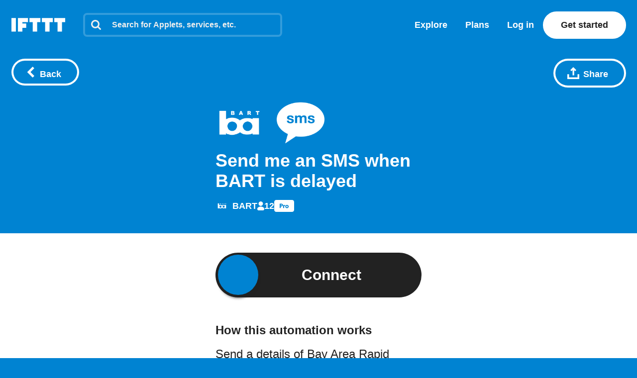

--- FILE ---
content_type: text/css
request_url: https://web-assets.ifttt.com/builds/assets/unauthenticated_applet-_cFbr3eS.css
body_size: 31627
content:
@keyframes fadeout{0%{opacity:1}to{opacity:0}}@keyframes fadein{0%{opacity:0}to{opacity:1}}.fadeout,.fadein{animation-duration:.5s;animation-fill-mode:forwards}.fadeout{animation-name:fadeout}.fadein{animation-name:fadein}.small-applet-connect-button-wrapper{width:8.4em;margin:0 1.2em}.connect-button-outline{border:3px solid #ffffffab;border-radius:2.5em}.connect-button-outline:not(.small-flavor) .connect-button{cursor:pointer;border-radius:2.5em;width:23em;height:5em;margin:0 auto;position:relative;overflow:visible}.connect-button-outline:not(.small-flavor) .connect-button .alt-brand-color{background:#ffffff40!important}.connect-button-outline:not(.small-flavor) .connect-button .service-icon{z-index:990;border-radius:50%;flex-direction:row;justify-content:center;align-items:center;width:4.5em;height:4.5em;margin:0;display:flex;position:absolute;top:.23em;left:.3em;box-shadow:0 .361em .306em #2229}.connect-button-outline:not(.small-flavor) .connect-button .service-icon img{filter:grayscale();width:2em;height:2em}.connect-button-outline:not(.small-flavor) .connect-button .service-icon.will-connect{opacity:1;transition:opacity .1s cubic-bezier(.455,.03,.515,.955),left .1s cubic-bezier(.455,.03,.515,.955)}.connect-button-outline:not(.small-flavor) .connect-button .service-icon.will-disconnect{opacity:1;transition:opacity .8s cubic-bezier(.455,.03,.515,.955),left .8s cubic-bezier(.455,.03,.515,.955)}.connect-button-outline:not(.small-flavor) .connect-button .service-icon.slide-in{opacity:0;left:.3em}.connect-button-outline:not(.small-flavor) .connect-button .service-icon.connected{opacity:1;left:18.2em}.connect-button-outline:not(.small-flavor) .connect-button .service-icon.slide-out{opacity:0;left:9.1em}.connect-button-outline:not(.small-flavor) .connect-button .service-icon.did-slide{visibility:hidden}.connect-button-outline:not(.small-flavor) .connect-button .service-icon.will-slide-from-middle{opacity:0;visibility:visible;left:9.1em}.connect-button-outline:not(.small-flavor) .connect-button .connect-cta{opacity:1;color:#fff;text-align:center;z-index:990;border-radius:2.5em;flex-direction:row;align-items:center;width:23em;height:100%;font-weight:700;transition:opacity 1.4s linear;display:flex;position:absolute;top:0;right:auto}.connect-button-outline:not(.small-flavor) .connect-button .connect-cta>div{color:#fff;text-align:center;justify-content:center;width:15.1em;margin-left:5.4em;display:flex}.connect-button-outline:not(.small-flavor) .connect-button .connect-cta>div>span{font-size:30px}.connect-button-outline:not(.small-flavor) .connect-button .connect-cta>div.no-knob{width:23em;margin:0;margin:initial}.connect-button-outline:not(.small-flavor) .connect-button .connect-cta.connected{justify-content:flex-end;display:flex}.connect-button-outline:not(.small-flavor) .connect-button .connect-cta.connected>div{width:15.1em;margin-left:0;margin-right:5.4em}.connect-button-outline:not(.small-flavor) .connect-button .connect-cta.with-animation{padding-left:1em}.connect-button-outline:not(.small-flavor) .connect-button .connect-cta.with-animation>div{width:23em}.connect-button-outline.small-flavor{border-radius:1em;border:none!important;border:initial!important}.connect-button-outline.small-flavor .connect-button{cursor:pointer;border-radius:1em;width:8.12em;height:2em;margin:0 auto;position:relative;overflow:visible}.connect-button-outline.small-flavor .connect-button .alt-brand-color{background:#ffffff40!important}.connect-button-outline.small-flavor .connect-button .service-icon{z-index:999;border-radius:50%;flex-direction:row;justify-content:center;align-items:center;width:1.55em;height:1.55em;margin:0;display:flex;position:absolute;top:.23em;left:.3em;box-shadow:0 .361em .306em #2229}.connect-button-outline.small-flavor .connect-button .service-icon img{filter:grayscale();width:2em;height:2em}.connect-button-outline.small-flavor .connect-button .service-icon.connected{left:6.28em}.connect-button-outline.small-flavor .connect-button .connect-cta{opacity:1;color:#fff;text-align:center;z-index:999;border-radius:1em;flex-direction:row;align-items:center;width:8.12em;height:100%;font-weight:700;transition:opacity 1.4s linear;display:flex;position:absolute;top:0;right:auto}.connect-button-outline.small-flavor .connect-button .connect-cta>div{color:#fff;text-align:center;justify-content:center;width:4.67em;margin-left:2.45em}.connect-button-outline.small-flavor .connect-button .connect-cta.connected{justify-content:flex-end}.connect-button-outline.small-flavor .connect-button .connect-cta.connected>div{margin-left:0;margin-left:initial;margin-right:2.45em}.connect-button-outline.small-flavor .connect-button .connect-cta>div.no-knob{width:8.12em;margin:0;margin:initial}.connect-button-outline.small-flavor .connect-button .connect-cta>div>span{font-size:14px;display:block}.connect-button-outline.small-flavor .connect-button .connect-cta.with-animation{padding-left:1em}.connect-button-outline.small-flavor .connect-button .connect-cta.with-animation>div{width:8.12em}.connect-button-outline .success-animation-container{z-index:995;opacity:1;background:0 0;width:7.5em;height:auto;max-height:5em;position:absolute;top:.5em;left:7.75em;overflow:hidden}.connect-button-outline .meter-container{z-index:996;background:0 0;border-radius:2.5em;width:23em;height:100%;margin-left:0;transition:opacity 1.3s linear;position:absolute;top:0;left:0;overflow:hidden}.connect-button-outline .meter-container:has(.meter){opacity:1}.connect-button-outline #progress-meter{visibility:hidden;z-index:997;background-color:#414141;width:23em;height:100%;transition:width 2s linear;position:absolute;top:0;right:0}.connect-button-outline #progress-meter.meter{visibility:visible;width:0;display:block}.connect-button-outline .status{color:#fff;background-color:#222;border-radius:2.5em;justify-content:center;align-items:center;position:relative;overflow:hidden}.connect-button-outline .status>span{z-index:1000}.connect-button-outline .fade-out{opacity:0}.connect-button-outline .opacity-1{opacity:1}@keyframes slide-out-from-middle{0%{opacity:0;left:9.1em}to{opacity:1;left:18.2em}}@keyframes fade-out-fade-in{0%{opacity:1}to{opacity:0}}.connect-button-outline .slide-out-from-middle{-webkit-animation-name:slide-out-from-middle;-webkit-animation-duration:.6s;-webkit-animation-timing-function:cubic-bezier(.455,.03,.515,.955);-webkit-animation-delay:0;animation-name:slide-out-from-middle;animation-duration:.6s;animation-timing-function:cubic-bezier(.455,.03,.515,.955);-webkit-animation-fill-mode:none;animation-delay:0;animation-fill-mode:none}.connect-button-outline .fade-out-fade-in{animation-name:fade-out-fade-in;animation-duration:1.3s;animation-timing-function:linear;animation-delay:.1s;animation-fill-mode:none}body input,body label,body select,body button,body textarea{vertical-align:middle;white-space:normal;background:0 0;border:0;margin:0;padding:0;display:inline-block}body{background-color:#fff;flex-direction:column;min-height:100vh;margin:0;padding:0;display:flex}body input:focus{outline:0}body input{box-sizing:content-box}body button,body input[type=reset],body input[type=button],body input[type=submit],body input[type=checkbox],body input[type=radio],body select,body textarea{box-sizing:border-box}body textarea{vertical-align:top;overflow:auto}body select[multiple]{vertical-align:top}*{-webkit-tap-highlight-color:transparent}span{font-size:inherit}svg{fill:currentColor}.empty-state-container{color:#222;max-width:20em;margin-left:auto;margin-right:auto}.empty-state-container.diy-filter{text-align:center}.empty-state-container div.illustration{background-position:50%;background-repeat:no-repeat;background-size:contain;width:100%;min-height:200px;margin-top:2em;margin-bottom:0}.empty-state-container div.illustration.empty-state-mag{background-image:url(https://web-assets.ifttt.com/builds/assets/person_with_magnifying_glass-uwb1I3N5.svg)}.empty-state-container div.illustration.empty-state-box{background-image:url("data:image/svg+xml,%3csvg%20width='146'%20height='132'%20viewBox='0%200%20146%20132'%20fill='none'%20xmlns='http://www.w3.org/2000/svg'%3e%3cpath%20d='M108.121-.00000762939H75.8555L112.834%2021.6517H145.1L108.121-.00000762939ZM113.831%2021.6538H.902344V132H113.831V21.6538Z'%20fill='%23999'/%3e%3cpath%20d='M74.1172%204.69483H41.8522L.902344%2021.6532H33.1673L74.1172%204.69483ZM145.098%20132H33.1641V21.6538H145.098V132Z'%20fill='%23C3C3C3'/%3e%3cpath%20d='M104.152%2050.0459H74.1172V21.6534H104.152V50.0459ZM104.152%20132H74.1172V103.608H104.152V132Z'%20fill='%23EEE'/%3e%3c/svg%3e")}.empty-state-container p{margin-bottom:2em}.empty-state-container a{margin:0 -1em}html,body{color:#222;text-rendering:optimizeLegibility;-webkit-font-smoothing:antialiased;-moz-osx-font-smoothing:grayscale;-moz-font-feature-settings:"liga","kern";direction:ltr;max-width:100%;font-family:Avenir Next,Avenir Next W01,Avenir,helvetica,arial,sans-serif;font-size:20px;font-weight:500;line-height:1.2;overflow-x:clip}button,.button{font-family:Avenir Next,Avenir Next W01,Avenir,helvetica,arial,sans-serif}h1,h2,h3,h4,h5,h6{margin-bottom:.5em;font-weight:700}h1.text-align-center,h2.text-align-center,h3.text-align-center,h4.text-align-center,h5.text-align-center,h6.text-align-center{text-align:center}h1,h2.alt-title{font-size:2.66667rem;font-weight:800;line-height:3.11111rem}h2,h3.secondary-cta-header{font-size:1.77778rem;line-height:2.66667rem}h1.page-title{font-size:3.55556rem;font-weight:800;line-height:4.44444rem}h3{font-size:1.33333rem;line-height:1.77778rem}h4{font-size:1.11111rem;line-height:1.55556rem}h5,h6{font-size:.888889rem;line-height:1.33333rem}abbr{text-decoration:none}code,kbd,pre{font-family:Menlo,SFMono-Regular,Consolas,Liberation Mono,monospace}.list-with-bullets li{padding-left:1em}.list-with-bullets li:before{content:"•";margin-left:-1em;margin-right:.5em}svg.badge-inversed-color path{fill:#fff}.ifttt-logo-with-badge{justify-content:center;align-items:center;width:100%;display:flex}.ifttt-logo-with-badge svg,.ifttt-logo-with-badge img{width:auto;height:1em}.ifttt-logo-with-badge svg:first-child,.ifttt-logo-with-badge img:first-child{width:auto;height:.74em}.ifttt-logo-with-badge svg:nth-child(2),.ifttt-logo-with-badge img:nth-child(2){margin-left:.45em}.card-badge.fixed{position:absolute;bottom:1.2em;right:1.2em}.card-badge{width:40px;height:24px;display:inline-block}.card-badge svg,.card-badge img{width:40px;height:auto}.card-badge svg path{fill:#fff}.button-primary,.button-secondary{cursor:pointer;color:#fff;vertical-align:middle;text-align:center;white-space:nowrap;background-color:#222;border-radius:5rem;justify-content:center;font-family:Avenir Next,Avenir Next W01,Avenir,helvetica,arial,sans-serif;font-weight:700;line-height:2.4rem;display:inline-flex}.button-primary:hover,.button-primary:focus,.button-secondary:hover,.button-secondary:focus{filter:opacity();background-color:#333}.button-primary:active,.button-secondary:active{filter:opacity(.85);background-color:#333}.button-primary:link,.button-primary:visited,.button-secondary:link,.button-secondary:visited{color:#fff}.button-primary.full-width,.button-secondary.full-width{width:100%}.button-primary{min-width:300px;padding:1.6rem 4.4rem;font-size:1.8rem}.button-secondary{padding:.8rem 2.8rem;font-size:1.4rem}.button-with-icon .button-icon{justify-content:center;align-self:center;display:inline-flex}.button-with-icon.button-secondary{padding-left:2.4rem}.button-with-icon.button-secondary .button-icon{width:1.6rem;max-height:1.6rem;margin-right:.8rem}.button-primary,.button-secondary,.button-tertiary,.button-tertiary-mobile,.button-mobile-large,.button-mobile-medium{cursor:pointer;color:#fff;vertical-align:middle;text-align:center;white-space:nowrap;background-color:#222;border-radius:5rem;justify-content:center;font-family:Avenir Next,Avenir Next W01,Avenir,helvetica,arial,sans-serif;font-weight:700;line-height:48px;display:inline-flex}.button-primary:hover,.button-primary:focus,.button-secondary:hover,.button-secondary:focus,.button-tertiary:hover,.button-tertiary-mobile:hover,.button-tertiary:focus,.button-tertiary-mobile:focus,.button-mobile-large:hover,.button-mobile-large:focus,.button-mobile-medium:hover,.button-mobile-medium:focus{filter:opacity();background-color:#333}.button-primary:active,.button-secondary:active,.button-tertiary:active,.button-tertiary-mobile:active,.button-mobile-large:active,.button-mobile-medium:active{filter:opacity(.85);background-color:#333}.button-primary:disabled,.button-secondary:disabled,.button-tertiary:disabled,.button-tertiary-mobile:disabled,.button-mobile-large:disabled,.button-mobile-medium:disabled{cursor:not-allowed;background-color:#999}.button-primary:link,.button-primary:visited,.button-secondary:link,.button-secondary:visited,.button-tertiary:link,.button-tertiary-mobile:link,.button-tertiary:visited,.button-tertiary-mobile:visited,.button-mobile-large:link,.button-mobile-large:visited,.button-mobile-medium:link,.button-mobile-medium:visited{color:#fff}.button-primary.button-on-color,.button-secondary.button-on-color,.button-tertiary.button-on-color,.button-on-color.button-tertiary-mobile,.button-mobile-large.button-on-color,.button-mobile-medium.button-on-color{color:#222;background-color:#fff}.button-primary.button-on-color:hover,.button-primary.button-on-color:focus,.button-secondary.button-on-color:hover,.button-secondary.button-on-color:focus,.button-tertiary.button-on-color:hover,.button-on-color.button-tertiary-mobile:hover,.button-tertiary.button-on-color:focus,.button-on-color.button-tertiary-mobile:focus,.button-mobile-large.button-on-color:hover,.button-mobile-large.button-on-color:focus,.button-mobile-medium.button-on-color:hover,.button-mobile-medium.button-on-color:focus{background-color:#eee}.button-primary.button-on-color:active,.button-secondary.button-on-color:active,.button-tertiary.button-on-color:active,.button-on-color.button-tertiary-mobile:active,.button-mobile-large.button-on-color:active,.button-mobile-medium.button-on-color:active{filter:opacity(.9);background-color:#eee}.button-primary.button-on-color:disabled,.button-secondary.button-on-color:disabled,.button-tertiary.button-on-color:disabled,.button-on-color.button-tertiary-mobile:disabled,.button-mobile-large.button-on-color:disabled,.button-mobile-medium.button-on-color:disabled{color:#999;background-color:#eee}.button-primary.button-cancel-link,.button-secondary.button-cancel-link,.button-tertiary.button-cancel-link,.button-cancel-link.button-tertiary-mobile,.button-mobile-large.button-cancel-link,.button-mobile-medium.button-cancel-link{box-shadow:none;color:#222;background:0 0}.button-primary.full-width,.button-secondary.full-width,.button-tertiary.full-width,.full-width.button-tertiary-mobile,.button-mobile-large.full-width,.button-mobile-medium.full-width{width:100%}.button-tertiary,.button-tertiary-mobile{padding:.2rem 2rem;font-size:1rem}.button-mobile-large{padding:12px 48px;font-size:22px}.button-mobile-medium{padding:0 32px;font-size:16px}.button-with-icon.button-primary{padding-left:3.6rem}.button-with-icon.button-primary .button-icon{width:2rem;max-height:2rem;margin-right:.8rem}.button-with-icon.button-tertiary,.button-with-icon.button-tertiary-mobile{padding-left:1.6rem}.button-with-icon.button-tertiary .button-icon,.button-with-icon.button-tertiary-mobile .button-icon{width:1.2rem;max-height:1.2rem;margin-right:.4rem}.button-with-badge-pro{position:relative}.button-with-badge-pro:after{content:"";box-sizing:border-box;background-image:url("data:image/svg+xml,%3csvg%20viewBox='0%200%20120%2070'%20width='120'%20height='70'%20fill='none'%20xmlns='http://www.w3.org/2000/svg'%3e%3cpath%20d='M46.176%2029.884C46.176%2029.284%2046.056%2028.792%2045.816%2028.408%2045.576%2028.024%2045.252%2027.724%2044.844%2027.508%2044.436%2027.292%2043.968%2027.148%2043.44%2027.076%2042.936%2027.004%2042.408%2026.968%2041.856%2026.968H39.156V32.98H41.748C42.324%2032.98%2042.876%2032.932%2043.404%2032.836%2043.932%2032.74%2044.4%2032.572%2044.808%2032.332%2045.24%2032.092%2045.576%2031.78%2045.816%2031.396%2046.056%2030.988%2046.176%2030.484%2046.176%2029.884zM80.8291%2036.76C81.0211%2037.312%2081.1171%2037.876%2081.1171%2038.452%2081.1171%2039.028%2081.0211%2039.592%2080.8291%2040.144%2080.6611%2040.696%2080.3971%2041.2%2080.0371%2041.656%2079.6771%2042.088%2079.2331%2042.436%2078.7051%2042.7%2078.1771%2042.964%2077.5651%2043.096%2076.8691%2043.096%2076.1731%2043.096%2075.5611%2042.964%2075.0331%2042.7%2074.5051%2042.436%2074.0611%2042.088%2073.7011%2041.656%2073.3411%2041.2%2073.0651%2040.696%2072.8731%2040.144%2072.7051%2039.592%2072.6211%2039.028%2072.6211%2038.452%2072.6211%2037.876%2072.7051%2037.312%2072.8731%2036.76%2073.0651%2036.208%2073.3291%2035.728%2073.6651%2035.32%2074.0251%2034.888%2074.4691%2034.54%2074.9971%2034.276%2075.5251%2034.012%2076.1371%2033.88%2076.8331%2033.88%2077.5291%2033.88%2078.1411%2034.012%2078.6691%2034.276%2079.1971%2034.54%2079.6411%2034.888%2080.0011%2035.32%2080.3611%2035.728%2080.6371%2036.208%2080.8291%2036.76z'%20fill='%23222'/%3e%3cpath%20fill-rule='evenodd'%20clip-rule='evenodd'%20d='M12%200C5.37258%200%200%205.37258%200%2012V58C0%2064.6274%205.37259%2070%2012%2070H108C114.627%2070%20120%2064.6274%20120%2058V12C120%205.37258%20114.627%200%20108%200H12ZM52.332%2029.848C52.332%2031.336%2052.056%2032.596%2051.504%2033.628C50.952%2034.636%2050.208%2035.452%2049.272%2036.076C48.336%2036.7%2047.256%2037.156%2046.032%2037.444C44.808%2037.732%2043.536%2037.876%2042.216%2037.876H39.156V47.488H33V22H42.36C43.752%2022%2045.048%2022.144%2046.248%2022.432C47.472%2022.696%2048.528%2023.14%2049.416%2023.764C50.328%2024.364%2051.036%2025.168%2051.54%2026.176C52.068%2027.16%2052.332%2028.384%2052.332%2029.848ZM65.7845%2034.384C65.5205%2034.312%2065.2565%2034.264%2064.9925%2034.24C64.7525%2034.216%2064.5125%2034.204%2064.2725%2034.204C63.4805%2034.204%2062.8085%2034.348%2062.2565%2034.636C61.7285%2034.924%2061.2965%2035.272%2060.9605%2035.68C60.6485%2036.088%2060.4205%2036.532%2060.2765%2037.012C60.1325%2037.492%2060.0605%2037.912%2060.0605%2038.272V47.488H54.1565V29.56H59.8445V32.152H59.9165C60.3725%2031.24%2061.0205%2030.496%2061.8605%2029.92C62.7005%2029.344%2063.6725%2029.056%2064.7765%2029.056C65.0165%2029.056%2065.2445%2029.068%2065.4605%2029.092C65.7005%2029.116%2065.8925%2029.152%2066.0365%2029.2L65.7845%2034.384ZM86.0131%2042.448C86.5411%2041.248%2086.8051%2039.916%2086.8051%2038.452C86.8051%2036.988%2086.5411%2035.668%2086.0131%2034.492C85.4851%2033.316%2084.7651%2032.32%2083.8531%2031.504C82.9411%2030.688%2081.8851%2030.064%2080.6851%2029.632C79.4851%2029.2%2078.2011%2028.984%2076.8331%2028.984C75.4891%2028.984%2074.2051%2029.2%2072.9811%2029.632C71.7811%2030.064%2070.7251%2030.688%2069.8131%2031.504C68.9251%2032.32%2068.2171%2033.316%2067.6891%2034.492C67.1611%2035.668%2066.8971%2036.988%2066.8971%2038.452C66.8971%2039.916%2067.1611%2041.248%2067.6891%2042.448C68.2171%2043.624%2068.9251%2044.632%2069.8131%2045.472C70.7251%2046.288%2071.7811%2046.924%2072.9811%2047.38C74.2051%2047.836%2075.4891%2048.064%2076.8331%2048.064C78.2011%2048.064%2079.4851%2047.836%2080.6851%2047.38C81.8851%2046.924%2082.9411%2046.288%2083.8531%2045.472C84.7651%2044.632%2085.4851%2043.624%2086.0131%2042.448Z'%20fill='%23222'/%3e%3c/svg%3e");background-size:35px;border:1px solid #fff;border-radius:4px;width:35px;height:22px;display:inline-block;position:absolute;top:3px}.button-with-badge-pro.plus-icon-button:after{top:-8px;right:-23px}.button-with-badge-new{position:relative}.button-with-badge-new:after{content:url("data:image/svg+xml,%3csvg%20width='35'%20height='21'%20viewBox='0%200%2035%2021'%20fill='none'%20xmlns='http://www.w3.org/2000/svg'%3e%3crect%20x='4'%20y='3'%20width='27'%20height='14'%20fill='%23fff'/%3e%3cpath%20fill-rule='evenodd'%20clip-rule='evenodd'%20d='M4%200H31C33.2091%200%2035%201.79086%2035%204V17C35%2019.2091%2033.2091%2021%2031%2021H4C1.79086%2021%200%2019.2091%200%2017V4C0%201.79086%201.79086%200%204%200ZM7.76719%209.36992L10.6171%2013.9999H12.5571V6.91992H10.8971L10.9371%2011.5399H10.9071L8.06719%206.91992H6.11719V13.9999H7.77719L7.73719%209.36992H7.76719ZM14.0175%206.91992V13.9999H18.9575V12.5399H15.6675V11.0699H18.6075V9.6999H15.6675V8.36992H18.7775V6.91992H14.0175ZM25.9018%2013.9999H27.5918L29.6118%206.91992H27.8318L26.6918%2011.6299H26.6618L25.3918%206.91992H23.6118L22.3518%2011.6299H22.3218L21.2018%206.91992H19.3618L21.3718%2013.9999H23.0718L24.4718%209.20992H24.5018L25.9018%2013.9999Z'%20fill='%232CBE60'/%3e%3c/svg%3e");width:35px;height:21px;position:absolute;top:3px}.button-with-badge-new.button-secondary:after{top:-14px;right:-5px}.button-with-badge-new.button-tertiary:after,.button-with-badge-new.button-tertiary-mobile:after{top:-12px;right:-13px}.button-with-badge-new.plus-icon-button:after{top:-8px;right:-23px}.button-outlined{color:#222;background-color:#fff;box-shadow:inset 0 0 0 4px #222}.button-outlined:link,.button-outlined:visited,.button-outlined.button-primary,.button-outlined.button-secondary,.button-outlined.button-tertiary,.button-outlined.button-tertiary-mobile,.button-outlined.button-primary:link,.button-outlined.button-primary:visited,.button-outlined.button-secondary:link,.button-outlined.button-secondary:visited,.button-outlined.button-tertiary:link,.button-outlined.button-tertiary-mobile:link,.button-outlined.button-tertiary:visited,.button-outlined.button-tertiary-mobile:visited{color:#222}.button-outlined:hover,.button-outlined:focus{color:#333;background-color:#fff;box-shadow:inset 0 0 0 4px #333}.button-outlined:active{color:#333;filter:opacity(.85);background-color:#fff;box-shadow:inset 0 0 0 4px #333}.button-outlined:disabled{color:#999;background-color:#fff;box-shadow:inset 0 0 0 4px #999}.button-outlined.button-on-color{color:#fff;background-color:#0000;box-shadow:inset 0 0 0 4px #fff}.button-outlined.button-on-color.button-primary,.button-outlined.button-on-color.button-secondary,.button-outlined.button-on-color.button-tertiary,.button-outlined.button-on-color.button-tertiary-mobile,.button-outlined.button-on-color.button-primary:link,.button-outlined.button-on-color.button-primary:visited,.button-outlined.button-on-color.button-secondary:link,.button-outlined.button-on-color.button-secondary:visited,.button-outlined.button-on-color.button-tertiary:link,.button-outlined.button-on-color.button-tertiary-mobile:link,.button-outlined.button-on-color.button-tertiary:visited,.button-outlined.button-on-color.button-tertiary-mobile:visited{color:#fff}.button-outlined.button-on-color:hover,.button-outlined.button-on-color:focus{color:#eee;background-color:#0000;box-shadow:inset 0 0 0 4px #eee}.button-outlined.button-on-color:active{color:#eee;filter:opacity(.9);background-color:#0000;box-shadow:inset 0 0 0 4px #eee}.button-outlined.button-on-color:disabled{color:#eee;background-color:#0000;box-shadow:inset 0 0 0 4px #eee}.share-button-fixed{margin-left:1em}.action-buttons-container{flex-direction:column;align-items:center;width:100%;display:inline-flex}.action-buttons-container button+button{margin:.5em}.button-tertiary-mobile{margin:0 auto;padding:4px 40px;font-size:16px}html{box-sizing:border-box;height:100%}*,:before,:after{box-sizing:inherit;outline:0}ul{margin:0;padding:0;list-style:none}a:focus,a:hover{filter:opacity(.9)}a:active{filter:opacity(.8)}a{color:#222;text-decoration:none}a.with-decoration{text-decoration:underline}hr{border:none;border-bottom:3px solid #f5f5f5;margin:5px 0}.hide{display:none!important}main{flex:1}.container{width:100%;max-width:1444px;margin-left:auto;margin-right:auto;padding:0 2em}.container.web{padding:2em 2em 7.5rem}header.container{max-width:none}.invisible-tile{height:0!important;min-height:0!important}#nprogress .bar{z-index:1031;background:#29d;width:100%;height:2px;position:fixed;top:0;left:0}#nprogress .peg{box-shadow:none;opacity:1;width:100px;height:100%;display:block;position:absolute;right:0;transform:rotate(3deg)translateY(-4px);box-shadow:0 0 10px #29d,0 0 5px #29d}.grid{flex-wrap:wrap;margin:-1em 0 1em -1em;padding:0;list-style:none;display:flex}.grid>div{padding:1em 0 0 1em}.grid-fit{flex-wrap:wrap;margin:-1em 0 1em;padding:0;list-style:none;display:flex}.grid-fit>div{padding:1em 0 0 1em}.grid-cell{flex:1}.grid-cell-center{flex:1;align-self:center}.grid-cell-bottom{flex:1;align-self:flex-end}body input[type=password]::-webkit-input-placeholder{color:#ccc;opacity:1}body input[type=email]::-webkit-input-placeholder{color:#ccc;opacity:1}body input[type=search]::-webkit-input-placeholder{color:#ccc;opacity:1}body input[type=text]::-webkit-input-placeholder{color:#ccc;opacity:1}:-moz-any(body input[type=password]:-moz-placeholder-shown,body input[type=email]:-moz-placeholder-shown,body input[type=search]:-moz-placeholder-shown,body input[type=text]:-moz-placeholder-shown){color:#ccc;opacity:1}:is(body input[type=password]:placeholder-shown,body input[type=email]:placeholder-shown,body input[type=search]:placeholder-shown,body input[type=text]:placeholder-shown){color:#ccc;opacity:1}body input[type=password]::-moz-placeholder{color:#ccc;opacity:1}body input[type=email]::-moz-placeholder{color:#ccc;opacity:1}body input[type=search]::-moz-placeholder{color:#ccc;opacity:1}body input[type=text]::-moz-placeholder{color:#ccc;opacity:1}:is(body input[type=password]:-ms-placeholder-shown,body input[type=email]:-ms-placeholder-shown,body input[type=search]:-ms-placeholder-shown,body input[type=text]:-ms-placeholder-shown){color:#ccc;opacity:1}:is(body input[type=password]:placeholder-shown,body input[type=email]:placeholder-shown,body input[type=search]:placeholder-shown,body input[type=text]:placeholder-shown){color:#ccc;opacity:1}body input[type=password],body input[type=email],body input[type=search],body input[type=text]{color:#222;box-sizing:border-box;appearance:none;background:#fff;border:.25em solid #eee;border-radius:.5em;width:100%;padding:.5em .75em;font-family:Avenir Next,Avenir Next W01,Avenir,helvetica,arial,sans-serif;font-size:1.33333em;font-weight:700;display:inline-block}body input[type=password]:active:not(:disabled),body input[type=password]:focus:not(:disabled),body input[type=email]:active:not(:disabled),body input[type=email]:focus:not(:disabled),body input[type=search]:active:not(:disabled),body input[type=search]:focus:not(:disabled),body input[type=text]:active:not(:disabled),body input[type=text]:focus:not(:disabled){color:#222;border-color:#222}body input[type=password]::-moz-placeholder{color:#222;opacity:.25}body input[type=email]::-moz-placeholder{color:#222;opacity:.25}body input[type=search]::-moz-placeholder{color:#222;opacity:.25}body input[type=text]::-moz-placeholder{color:#222;opacity:.25}body input[type=password]::placeholder,body input[type=email]::placeholder,body input[type=search]::placeholder,body input[type=text]::placeholder{color:#222;opacity:.25}body input[type=password]:focus[readonly],body input[type=email]:focus[readonly],body input[type=search]:focus[readonly],body input[type=text]:focus[readonly]{border-color:#eee}body input[type=password]:active[readonly],body input[type=email]:active[readonly],body input[type=search]:active[readonly],body input[type=text]:active[readonly]{border-color:#09f}body input[type=password][readonly],body input[type=email][readonly],body input[type=search][readonly],body input[type=text][readonly]{cursor:pointer}body input[type=password]:-webkit-autofill{font-family:Avenir Next,Avenir Next W01,Avenir,helvetica,arial,sans-serif;font-size:1.33333em;-webkit-box-shadow:inset 0 0 0 1000px #fff}body input[type=password]:-webkit-autofill:hover{font-family:Avenir Next,Avenir Next W01,Avenir,helvetica,arial,sans-serif;font-size:1.33333em;-webkit-box-shadow:inset 0 0 0 1000px #fff}body input[type=password]:-webkit-autofill:focus{font-family:Avenir Next,Avenir Next W01,Avenir,helvetica,arial,sans-serif;font-size:1.33333em;-webkit-box-shadow:inset 0 0 0 1000px #fff}body input[type=email]:-webkit-autofill{font-family:Avenir Next,Avenir Next W01,Avenir,helvetica,arial,sans-serif;font-size:1.33333em;-webkit-box-shadow:inset 0 0 0 1000px #fff}body input[type=email]:-webkit-autofill:hover{font-family:Avenir Next,Avenir Next W01,Avenir,helvetica,arial,sans-serif;font-size:1.33333em;-webkit-box-shadow:inset 0 0 0 1000px #fff}body input[type=email]:-webkit-autofill:focus{font-family:Avenir Next,Avenir Next W01,Avenir,helvetica,arial,sans-serif;font-size:1.33333em;-webkit-box-shadow:inset 0 0 0 1000px #fff}body input[type=search]:-webkit-autofill{font-family:Avenir Next,Avenir Next W01,Avenir,helvetica,arial,sans-serif;font-size:1.33333em;-webkit-box-shadow:inset 0 0 0 1000px #fff}body input[type=search]:-webkit-autofill:hover{font-family:Avenir Next,Avenir Next W01,Avenir,helvetica,arial,sans-serif;font-size:1.33333em;-webkit-box-shadow:inset 0 0 0 1000px #fff}body input[type=search]:-webkit-autofill:focus{font-family:Avenir Next,Avenir Next W01,Avenir,helvetica,arial,sans-serif;font-size:1.33333em;-webkit-box-shadow:inset 0 0 0 1000px #fff}body input[type=text]:-webkit-autofill{font-family:Avenir Next,Avenir Next W01,Avenir,helvetica,arial,sans-serif;font-size:1.33333em;-webkit-box-shadow:inset 0 0 0 1000px #fff}body input[type=text]:-webkit-autofill:hover{font-family:Avenir Next,Avenir Next W01,Avenir,helvetica,arial,sans-serif;font-size:1.33333em;-webkit-box-shadow:inset 0 0 0 1000px #fff}body input[type=text]:-webkit-autofill:focus{font-family:Avenir Next,Avenir Next W01,Avenir,helvetica,arial,sans-serif;font-size:1.33333em;-webkit-box-shadow:inset 0 0 0 1000px #fff}.form input[type=email],.form input[type=text]{width:100%;padding:.5em .75em}.form input[type=email]:disabled,.form input[type=text]:disabled{opacity:.5}.form input[type=password]+.visibility-toggle,.form input[type=text]+.visibility-toggle{width:0;height:0;position:absolute;top:29px;right:50px}.form input[type=password]+.visibility-toggle svg,.form input[type=text]+.visibility-toggle svg{fill:none}.form input[type=text]+.visibility-toggle{top:29.5px;right:49.7px}.form .field+.field{margin-top:1.5em;margin-bottom:.675em}.form .field input{box-sizing:border-box}.form .field .input{position:relative}.form .field .input+.input{margin-top:.5em}.form .field .note{margin:.5em 0 0 .2em}.form .field .note a.open-in-new:after{background-image:url("data:image/svg+xml,%3csvg%20height='13'%20viewBox='0%200%2013%2013'%20width='13'%20xmlns='http://www.w3.org/2000/svg'%3e%3cpath%20d='m9.5%202-3.5%203.5%201.5%201.5%203.5-3.5v2.5h2v-6h-6v2zm-8.5-1h3v2h-2v4h-2v-6zm9%208h2v4h-2zm-10-2h2v6h-2zm10%204v2h-8v-2z'%20fill-rule='evenodd'/%3e%3c/svg%3e")}.form .field .note a:link{color:inherit;text-decoration:underline}.form .field .link{margin-top:.75em;font-weight:700;display:inline-block}.form .grouped-field{margin-top:2em;margin-left:3em}.form .grouped-field .input-group+.input-group{margin-top:1em}.form .label{width:100%;margin-bottom:.375em;font-size:1.125em;font-weight:700;display:table}.form .input-group{border-collapse:separate;width:100%;display:table}.form .action,.form .actions{margin-top:2em}.form .action .secondary-action,.form .actions .secondary-action{margin:0 .5em;padding:1em}.form .action .secondary-action:link,.form .action .secondary-action:visited,.form .actions .secondary-action:link,.form .actions .secondary-action:visited{color:#09f}.form .action .tertiary-action,.form .actions .tertiary-action{margin:1.5em auto 0;display:block}.form .action{text-align:center}.form .action>.btn{display:block}.form .grecaptcha-badge{opacity:.05}.form-section{border-bottom:3px solid #f5f5f5;padding:1em 0 1.5em}.form-section.no-bottom{border-bottom:0;border-bottom:initial}.form-section p{line-height:1.5}.form-section p:first-child{margin-top:0}.form-section p.warning{color:#d0011b}body input[type=text],body input[type=password],body input[type=tel],body input[type=email],body input[type=search],body input[type=url],body select,body textarea{color:#222;box-sizing:border-box;appearance:none;background:#fff;border:.25em solid #eee;border-radius:.5em;width:100%;padding:.5em .75em;font-family:Avenir Next,Avenir Next W01,Avenir,helvetica,arial,sans-serif;font-size:1.33333em;font-weight:700;display:inline-block}body input[type=text]::-webkit-input-placeholder{color:#ccc;opacity:1}body input[type=password]::-webkit-input-placeholder{color:#ccc;opacity:1}body input[type=tel]::-webkit-input-placeholder{color:#ccc;opacity:1}body input[type=email]::-webkit-input-placeholder{color:#ccc;opacity:1}body input[type=search]::-webkit-input-placeholder{color:#ccc;opacity:1}body input[type=url]::-webkit-input-placeholder{color:#ccc;opacity:1}body select::-webkit-input-placeholder{color:#ccc;opacity:1}body textarea::-webkit-input-placeholder{color:#ccc;opacity:1}body input[type=text]:-moz-placeholder-shown{color:#ccc;opacity:1}body input[type=password]:-moz-placeholder-shown{color:#ccc;opacity:1}body input[type=tel]:-moz-placeholder-shown{color:#ccc;opacity:1}body input[type=email]:-moz-placeholder-shown{color:#ccc;opacity:1}body input[type=search]:-moz-placeholder-shown{color:#ccc;opacity:1}body input[type=url]:-moz-placeholder-shown{color:#ccc;opacity:1}body select:-moz-placeholder-shown{color:#ccc;opacity:1}body textarea:-moz-placeholder-shown{color:#ccc;opacity:1}body input[type=text]::-moz-placeholder{color:#ccc;opacity:1}body input[type=password]::-moz-placeholder{color:#ccc;opacity:1}body input[type=tel]::-moz-placeholder{color:#ccc;opacity:1}body input[type=email]::-moz-placeholder{color:#ccc;opacity:1}body input[type=search]::-moz-placeholder{color:#ccc;opacity:1}body input[type=url]::-moz-placeholder{color:#ccc;opacity:1}body select::-moz-placeholder{color:#ccc;opacity:1}body textarea::-moz-placeholder{color:#ccc;opacity:1}body input[type=text]:-ms-placeholder-shown{color:#ccc;opacity:1}body input[type=password]:-ms-placeholder-shown{color:#ccc;opacity:1}body input[type=tel]:-ms-placeholder-shown{color:#ccc;opacity:1}body input[type=email]:-ms-placeholder-shown{color:#ccc;opacity:1}body input[type=search]:-ms-placeholder-shown{color:#ccc;opacity:1}body input[type=url]:-ms-placeholder-shown{color:#ccc;opacity:1}body select:-ms-placeholder-shown{color:#ccc;opacity:1}body textarea:-ms-placeholder-shown{color:#ccc;opacity:1}body input[type=text]:active:not(:disabled),body input[type=text]:focus:not(:disabled),body input[type=password]:active:not(:disabled),body input[type=password]:focus:not(:disabled),body input[type=tel]:active:not(:disabled),body input[type=tel]:focus:not(:disabled),body input[type=email]:active:not(:disabled),body input[type=email]:focus:not(:disabled),body input[type=search]:active:not(:disabled),body input[type=search]:focus:not(:disabled),body input[type=url]:active:not(:disabled),body input[type=url]:focus:not(:disabled),body select:active:not(:disabled),body select:focus:not(:disabled),body textarea:active:not(:disabled),body textarea:focus:not(:disabled){color:#222;border-color:#222}body input[type=text]::-moz-placeholder{color:#222;opacity:.25}body input[type=password]::-moz-placeholder{color:#222;opacity:.25}body input[type=tel]::-moz-placeholder{color:#222;opacity:.25}body input[type=email]::-moz-placeholder{color:#222;opacity:.25}body input[type=search]::-moz-placeholder{color:#222;opacity:.25}body input[type=url]::-moz-placeholder{color:#222;opacity:.25}body select::-moz-placeholder{color:#222;opacity:.25}body textarea::-moz-placeholder{color:#222;opacity:.25}body input[type=text]::placeholder,body input[type=password]::placeholder,body input[type=tel]::placeholder,body input[type=email]::placeholder,body input[type=search]::placeholder,body input[type=url]::placeholder,body select::placeholder,body textarea::placeholder{color:#222;opacity:.25}body input[type=text]:focus[readonly],body input[type=password]:focus[readonly],body input[type=tel]:focus[readonly],body input[type=email]:focus[readonly],body input[type=search]:focus[readonly],body input[type=url]:focus[readonly],body select:focus[readonly],body textarea:focus[readonly]{border-color:#eee}body input[type=text]:active[readonly],body input[type=password]:active[readonly],body input[type=tel]:active[readonly],body input[type=email]:active[readonly],body input[type=search]:active[readonly],body input[type=url]:active[readonly],body select:active[readonly],body textarea:active[readonly]{border-color:#09f}body input[type=text][readonly],body input[type=password][readonly],body input[type=tel][readonly],body input[type=email][readonly],body input[type=search][readonly],body input[type=url][readonly],body select[readonly],body textarea[readonly]{cursor:pointer}body input[type=text]:-webkit-autofill{font-family:Avenir Next,Avenir Next W01,Avenir,helvetica,arial,sans-serif;font-size:1.33333em;-webkit-box-shadow:inset 0 0 0 1000px #fff}body input[type=text]:-webkit-autofill:hover{font-family:Avenir Next,Avenir Next W01,Avenir,helvetica,arial,sans-serif;font-size:1.33333em;-webkit-box-shadow:inset 0 0 0 1000px #fff}body input[type=text]:-webkit-autofill:focus{font-family:Avenir Next,Avenir Next W01,Avenir,helvetica,arial,sans-serif;font-size:1.33333em;-webkit-box-shadow:inset 0 0 0 1000px #fff}body input[type=password]:-webkit-autofill{font-family:Avenir Next,Avenir Next W01,Avenir,helvetica,arial,sans-serif;font-size:1.33333em;-webkit-box-shadow:inset 0 0 0 1000px #fff}body input[type=password]:-webkit-autofill:hover{font-family:Avenir Next,Avenir Next W01,Avenir,helvetica,arial,sans-serif;font-size:1.33333em;-webkit-box-shadow:inset 0 0 0 1000px #fff}body input[type=password]:-webkit-autofill:focus{font-family:Avenir Next,Avenir Next W01,Avenir,helvetica,arial,sans-serif;font-size:1.33333em;-webkit-box-shadow:inset 0 0 0 1000px #fff}body input[type=tel]:-webkit-autofill{font-family:Avenir Next,Avenir Next W01,Avenir,helvetica,arial,sans-serif;font-size:1.33333em;-webkit-box-shadow:inset 0 0 0 1000px #fff}body input[type=tel]:-webkit-autofill:hover{font-family:Avenir Next,Avenir Next W01,Avenir,helvetica,arial,sans-serif;font-size:1.33333em;-webkit-box-shadow:inset 0 0 0 1000px #fff}body input[type=tel]:-webkit-autofill:focus{font-family:Avenir Next,Avenir Next W01,Avenir,helvetica,arial,sans-serif;font-size:1.33333em;-webkit-box-shadow:inset 0 0 0 1000px #fff}body input[type=email]:-webkit-autofill{font-family:Avenir Next,Avenir Next W01,Avenir,helvetica,arial,sans-serif;font-size:1.33333em;-webkit-box-shadow:inset 0 0 0 1000px #fff}body input[type=email]:-webkit-autofill:hover{font-family:Avenir Next,Avenir Next W01,Avenir,helvetica,arial,sans-serif;font-size:1.33333em;-webkit-box-shadow:inset 0 0 0 1000px #fff}body input[type=email]:-webkit-autofill:focus{font-family:Avenir Next,Avenir Next W01,Avenir,helvetica,arial,sans-serif;font-size:1.33333em;-webkit-box-shadow:inset 0 0 0 1000px #fff}body input[type=search]:-webkit-autofill{font-family:Avenir Next,Avenir Next W01,Avenir,helvetica,arial,sans-serif;font-size:1.33333em;-webkit-box-shadow:inset 0 0 0 1000px #fff}body input[type=search]:-webkit-autofill:hover{font-family:Avenir Next,Avenir Next W01,Avenir,helvetica,arial,sans-serif;font-size:1.33333em;-webkit-box-shadow:inset 0 0 0 1000px #fff}body input[type=search]:-webkit-autofill:focus{font-family:Avenir Next,Avenir Next W01,Avenir,helvetica,arial,sans-serif;font-size:1.33333em;-webkit-box-shadow:inset 0 0 0 1000px #fff}body input[type=url]:-webkit-autofill{font-family:Avenir Next,Avenir Next W01,Avenir,helvetica,arial,sans-serif;font-size:1.33333em;-webkit-box-shadow:inset 0 0 0 1000px #fff}body input[type=url]:-webkit-autofill:hover{font-family:Avenir Next,Avenir Next W01,Avenir,helvetica,arial,sans-serif;font-size:1.33333em;-webkit-box-shadow:inset 0 0 0 1000px #fff}body input[type=url]:-webkit-autofill:focus{font-family:Avenir Next,Avenir Next W01,Avenir,helvetica,arial,sans-serif;font-size:1.33333em;-webkit-box-shadow:inset 0 0 0 1000px #fff}body select:-webkit-autofill{font-family:Avenir Next,Avenir Next W01,Avenir,helvetica,arial,sans-serif;font-size:1.33333em;-webkit-box-shadow:inset 0 0 0 1000px #fff}body select:-webkit-autofill:hover{font-family:Avenir Next,Avenir Next W01,Avenir,helvetica,arial,sans-serif;font-size:1.33333em;-webkit-box-shadow:inset 0 0 0 1000px #fff}body select:-webkit-autofill:focus{font-family:Avenir Next,Avenir Next W01,Avenir,helvetica,arial,sans-serif;font-size:1.33333em;-webkit-box-shadow:inset 0 0 0 1000px #fff}body textarea:-webkit-autofill{font-family:Avenir Next,Avenir Next W01,Avenir,helvetica,arial,sans-serif;font-size:1.33333em;-webkit-box-shadow:inset 0 0 0 1000px #fff}body textarea:-webkit-autofill:hover{font-family:Avenir Next,Avenir Next W01,Avenir,helvetica,arial,sans-serif;font-size:1.33333em;-webkit-box-shadow:inset 0 0 0 1000px #fff}body textarea:-webkit-autofill:focus{font-family:Avenir Next,Avenir Next W01,Avenir,helvetica,arial,sans-serif;font-size:1.33333em;-webkit-box-shadow:inset 0 0 0 1000px #fff}body select{cursor:pointer;white-space:nowrap;background-image:url("data:image/svg+xml,%3csvg%20height='11'%20viewBox='0%200%2016%2011'%20width='16'%20xmlns='http://www.w3.org/2000/svg'%3e%3cpath%20d='m8%2010.4%208-8-2.4-2.4-5.6%205.6-5.6-5.6-2.4%202.4z'%20fill-rule='evenodd'/%3e%3c/svg%3e");background-position:calc(100% + 1.5em);background-repeat:no-repeat;background-size:1em;background-origin:content-box;padding-right:2em!important}body option{color:#222;background-color:#fff}.form input[type=color],.form input[type=date],.form input[type=datetime],.form input[type=datetime-local],.form input[type=month],.form input[type=number],.form input[type=range],.form input[type=tel],.form input[type=time],.form input[type=url],.form input[type=week],.form keygen,.form select,.form textarea{width:100%;padding:.5em .75em}.form input[type=color]:disabled,.form input[type=date]:disabled,.form input[type=datetime]:disabled,.form input[type=datetime-local]:disabled,.form input[type=month]:disabled,.form input[type=number]:disabled,.form input[type=range]:disabled,.form input[type=tel]:disabled,.form input[type=time]:disabled,.form input[type=url]:disabled,.form input[type=week]:disabled,.form keygen:disabled,.form select:disabled,.form textarea:disabled{opacity:.5}.form input[type=radio]{cursor:pointer;width:1px;height:1px}.form input[type=radio]:checked+label{position:relative}.form input[type=radio]:checked+label:after{background-color:#222}.form input[type=radio]+label{padding-top:0;padding-left:3em;font-weight:700;line-height:1.25;position:relative}.form input[type=radio]+label:before{content:"";border:6px solid #eee;border-radius:2em;width:2em;height:2em;position:absolute;top:-.5em;left:0}.form input[type=radio]+label:after{content:"";border-radius:1em;width:1em;height:1em;position:absolute;top:0;left:.5em}.form input[type=radio]:disabled,.form input[type=radio]:disabled+label{opacity:.5}.form .fieldset section:last-of-type{border-bottom:0;margin-bottom:0;padding-bottom:0}.form .field textarea,.form .field select{box-sizing:border-box}.form .field .input select+select{margin-top:.5em}.form .field .radio+.radio{margin-top:1em}.form .field .radio .note{margin-left:calc(3em + 6px)}.form .field .label+.radio{margin-top:.75em}.form .field .checkbox-body{-webkit-touch-callout:none;-webkit-user-select:none;user-select:none;font-weight:700}.form .credit-card-field{min-height:3.45em}.form .input-group-addon,.form .input-group-input{display:table-cell}.form .input-group-addon:first-child,.form .input-group-input:first-child{border-top-right-radius:0;border-bottom-right-radius:0}.form .input-group-addon:last-child,.form .input-group-input:last-child{border-top-left-radius:0;border-bottom-left-radius:0}.form .input-group-addon{-webkit-touch-callout:none;-webkit-user-select:none;user-select:none;text-overflow:ellipsis;white-space:nowrap;color:#999;text-align:center;vertical-align:middle;background-color:#eee;border-radius:.5em;width:3em;max-width:20em;font-size:1.25em;font-weight:700;overflow:hidden}.form .input-group-addon:first-child{border-right:0;padding:0 .75em 0 1em}.form .input-group-addon:last-child{border-right:0;padding:0 1em 0 .75em}.form .input-group-input{width:100%}.form .input-group-input:not(:first-child):not(:last-child){border-radius:0}.form .radio-input-group>.label{margin-bottom:1em}.form .field-group{border:1em solid #f5f5f5;border-radius:1em;padding:1em}.form.submitted input:invalid,.form.submitted keygen:invalid,.form.submitted select:invalid,.form.submitted textarea:invalid{border:6px solid #d0011b}.table{border-collapse:collapse;width:100%;max-width:100%}.table th,.table td{vertical-align:top;border-top:1px solid #eee;padding:.75rem}.table thead th{vertical-align:bottom;text-align:left;border-bottom:1px solid #eee}.table thead tr:first-child th{border-top:none}.table-sm th,.table-sm td{padding:.3rem}.table-responsive{width:100%;min-height:.01%;display:block;overflow-x:auto}.nowrap{white-space:nowrap}.hidden{display:none}a>svg{pointer-events:none}.checkbox{position:relative}.checkbox input[type=checkbox]{position:absolute;top:0;left:0;width:100%!important;height:100%!important}fieldset{background-color:red}.warning-box{color:#d4545c;cursor:pointer;vertical-align:middle;background-color:#f5d8da;border:0;border-radius:.25em;margin:0 auto;padding:1em;line-height:1;display:flex}.warning-box a,.warning-box a:visited{text-align:right;color:#d4545c;font-weight:700;text-decoration:underline}.warning-box .warning-box-icon{align-items:center;min-height:25px;display:inline-flex}.warning-box .warning-box-message{flex-grow:1;padding-left:1em;padding-right:1em}.warning-box .warning-box-action{align-items:center;min-height:25px;display:inline-flex}.warning-box div{vertical-align:middle}.link-menu{color:#222;cursor:pointer;font-weight:700;text-decoration:none}.link-menu.link-on-color{color:#fff}.link-inline{color:#222;cursor:pointer;font-size:1em;font-weight:700;text-decoration:underline}.link-inline.match-weight{font-weight:inherit}.link-standalone,.link-caption{color:#09f;cursor:pointer;font-size:1rem;font-weight:700;text-decoration:none}.link-caption{font-size:.7rem}.txt-body-3:not(div),.txt-body-3 a:not([class^=button-]):not([class^=link-]),.txt-body-3 p,.txt-body-3 li{font-size:.888889rem;font-weight:600;line-height:1.55556rem}.txt-body-1:not(div),.txt-body-1 a:not([class^=button-]):not([class^=link-]),.txt-body-1 p,.txt-body-1 li{font-size:1.77778rem;font-weight:600;line-height:2.44444rem}.txt-body-2:not(div),.txt-body-2 a:not([class^=button-]):not([class^=link-]),.txt-body-2 p,.txt-body-2 li{font-size:1.33333rem;font-weight:600;line-height:1.77778rem}.long-txt-body-2:not(div),.long-txt-body-2 a:not([class^=button-]):not([class^=link-]),.long-txt-body-2 p,.long-txt-body-2 li{font-size:1.33333rem;font-weight:500;line-height:1.77778rem}.long-txt-body-3:not(div),.long-txt-body-3 a:not([class^=button-]):not([class^=link-]),.long-txt-body-3 p,.long-txt-body-3 li{font-size:.888889rem;font-weight:500;line-height:1.55556rem}.txt-caption:not(div),.txt-caption a:not([class^=button-]):not([class^=link-]),.txt-caption p,.txt-caption li{font-size:.777778rem;font-weight:600;line-height:1.55556rem}.p4{padding:32px}.mt0{margin-top:0}.mb0{margin-bottom:0}.mt1{margin-top:.4rem}.ml1{margin-left:.4rem}.pl1{padding-left:.4rem}.mr1{margin-right:.4rem}.pr1{padding-right:.4rem}.mt2{margin-top:.8rem}.mb2{margin-bottom:.8rem}.pb2{padding-bottom:.8rem}.pl2{padding-left:.8rem}.mr2{margin-right:.8rem}.pr2{padding-right:.8rem}.mt3{margin-top:1.2rem}.mb3{margin-bottom:1.2rem}.ml3{margin-left:1.2rem}.mt4{margin-top:1.6rem}.mb4{margin-bottom:1.6rem}.pr4{padding-right:1.6rem}.mt5{margin-top:2rem}.mt6{margin-top:2.4rem}.mb6{margin-bottom:2.4rem}.mt8{margin-top:3.2rem}.mb8{margin-bottom:3.2rem}.mt12{margin-top:4.8rem}.mt16{margin-top:6.4rem}#nprogress{pointer-events:none}#nprogress .spinner{z-index:1031;display:block;position:fixed;top:15px;right:15px}#nprogress .spinner-icon{box-sizing:border-box;border:2px solid #0000;border-color:#29d #0000 #0000 #29d;border-radius:50%;width:18px;height:18px;animation:.4s linear infinite nprogress-spinner}.nprogress-custom-parent{position:relative;overflow:hidden}.nprogress-custom-parent #nprogress .spinner,.nprogress-custom-parent #nprogress .bar{position:absolute}@keyframes nprogress-spinner{0%{transform:rotate(0)}to{transform:rotate(360deg)}}@keyframes spinner-line-fade-more{0%,to{opacity:0}1%{opacity:1}}@keyframes spinner-line-fade-quick{0%,39%,to{opacity:.25}40%{opacity:1}}@keyframes spinner-line-fade-default{0%,to{opacity:.22}1%{opacity:1}}@keyframes spinner-line-shrink{0%,25%,to{opacity:.25;transform:scale(.5)}26%{opacity:1;transform:scale(1)}}main.container.web{background-color:#fff;max-width:none;min-height:28em}.download-buttons{text-align:center;flex-direction:row;justify-content:center;margin:0;display:flex}.download-buttons a{margin:.5em .75em;display:block;padding:0!important}.download-buttons svg{max-width:300px!important}.flash-msg{z-index:9999;color:#fff;text-align:center;width:100%;padding:.75em 1em;font-size:1.5em;font-weight:700;line-height:1.125;position:fixed;top:0;left:0}.flash-msg.alert{background:#2cbe60}.flash-msg.alert-warning{background:#f90}.flash-msg.alert-danger,.flash-msg.error{background:#d0011b}.flash-msg .close{text-decoration:none;position:absolute;right:20px}footer.site-footer{color:#fff;text-align:left;background-color:#222;flex-flow:column wrap;padding:64px 5em;display:flex}footer.site-footer .pro-upsell{background-color:#fff;background-image:url(https://web-assets.ifttt.com/builds/assets/footer-upsell-dBmziwPR.svg);background-position:50%;background-repeat:no-repeat;background-size:cover;border-radius:20px;flex-direction:column;align-items:flex-start;width:100%;max-width:1000px;margin-bottom:4.8rem;margin-left:auto;margin-right:auto;padding:1.8em 1.8em .5em;display:flex;color:#222!important}footer.site-footer .pro-upsell h1{color:#222!important}footer.site-footer .pro-upsell .cta{justify-content:space-between;align-items:center;width:100%;display:flex}footer.site-footer .pro-upsell .cta span{margin:1.1em 0;font-size:1.6rem;font-weight:800}footer.site-footer .pro-upsell .logo{justify-content:center;align-items:center;display:flex}footer.site-footer .pro-upsell .logo svg{width:auto;height:1.2em}footer.site-footer .pro-upsell .logo svg:first-of-type{margin-right:.4rem}footer.site-footer .pro-upsell:hover{filter:initial}footer.site-footer .pro-upsell.lazy-bg-img{background-image:none}footer.site-footer .footer-top-container{-moz-column-gap:2em;flex-wrap:wrap;justify-content:space-between;column-gap:2em;max-width:1000px;margin:0 auto;display:flex}footer.site-footer .logo-container{width:100%}footer.site-footer .logo-container a{width:fit-content;display:flex}footer.site-footer .logo-container .ifttt-logo path{fill:inherit}footer.site-footer .footer-section{max-width:300px}footer.site-footer .footer-section .section-header{text-align:left;cursor:default;margin-top:1.3em;font-size:1.11rem;font-weight:700;line-height:1.55rem}footer.site-footer .footer-section .section-header a{color:#fff}footer.site-footer .footer-section ul{list-style:none}footer.site-footer .footer-section ul li{margin:1em 0;line-height:1.175em}footer.site-footer .footer-section ul li a{color:#fff;font-size:16px;font-weight:700}footer.site-footer .footer-section .download-buttons{flex-direction:column;padding-top:23px}footer.site-footer .footer-section .download-buttons li{margin:0}footer.site-footer .footer-section .download-buttons li:first-of-type{margin-bottom:.5em}footer.site-footer .footer-section .download-buttons a{margin:0}footer.site-footer .footer-section .download-buttons a svg{width:auto;width:initial}footer.site-footer .footer-bottom-container{flex-wrap:wrap;justify-content:space-between;width:100%;padding-top:4em;display:flex}footer.site-footer .footer-bottom-container .group{align-items:center;padding:1em 0;display:inline-flex}footer.site-footer .footer-bottom-container a{color:#999;white-space:nowrap;padding:0 .25em;font-size:16px;font-weight:700}footer.site-footer .footer-bottom-container .group-1{justify-content:flex-start}footer.site-footer .footer-bottom-container .group-1 a{padding:0 .75em}footer.site-footer .footer-bottom-container .group-1 a:first-of-type{padding-left:0}footer.site-footer .footer-bottom-container .group-2{justify-content:flex-end}footer.site-footer .footer-bottom-container .group-2 .social-icon{margin-left:2em}.standalone-logo-container{justify-content:center;margin:0;padding:1.25em;display:flex}.standalone-logo-container>a{line-height:0}header.unified-header .logo,.standalone-logo-container .logo{width:6em;display:block}header.unified-header .logo svg,header.unified-header .logo img,.standalone-logo-container .logo svg,.standalone-logo-container .logo img{width:6em;height:auto}header.unified-header .logo path,.standalone-logo-container .logo path{fill:inherit}header.unified-header .logo{margin-right:2em}header.unified-header .admin-panel-container>div{z-index:999}header.unified-header{z-index:1000;width:100%;font-weight:700;line-height:1}header.unified-header .account-menu-v2{text-align:left}header.unified-header .account-menu-v2 button.menu-title{color:#222;text-align:left;align-items:center;margin-left:2rem;font-size:1rem;font-weight:700;line-height:1;display:flex;padding:0!important}header.unified-header .account-menu-v2 button.menu-title.button-tertiary{color:#222;background-color:#0000}header.unified-header .account-menu-v2 button.menu-title .chevron-title{padding-right:.4em}header.unified-header .account-menu-v2 button.menu-title svg{margin-bottom:1px}header.unified-header .account-menu-v2 .submenu{display:none}header.unified-header .account-menu-v2 .submenu .item.account{align-items:center;display:flex}header.unified-header .account-menu-v2 .submenu .item.account>.plan{align-items:center;margin-left:1em;display:inline-flex}header.unified-header .account-menu-v2 .submenu .item.account>.plan svg{width:3.216em;height:1.876em}header.unified-header .account-menu-v2 .submenu .item.account>.plan.developer svg,header.unified-header .account-menu-v2 .submenu .item.account>.plan.enterprise svg{width:4.5em}header.unified-header .account-menu-v2.open div.solutions-background button.menu-title svg{transform:rotate(180deg)}header.unified-header .mobile-icon-search{display:none}header.unified-header .dropdown-container{min-width:5em}header.unified-header .account-dropdown .x-icon{display:none}header.unified-header .profile-avatar-container:focus,header.unified-header .profile-avatar-container:hover{filter:opacity(.9)}header.unified-header .profile-avatar-container:active{filter:opacity(.8)}header.unified-header .profile-avatar-container{background-color:none;background-position:50%;background-repeat:no-repeat;background-size:2.8rem 2.8rem;border:3px solid #222;border-radius:6.5em;min-width:2.8rem;min-height:2.8rem}header.unified-header .profile-avatar-container.offline:after{content:url("data:image/svg+xml,%3csvg%20width='20'%20height='20'%20viewBox='0%200%2060%2060'%20xmlns='http://www.w3.org/2000/svg'%3e%3cpath%20d='M29.937%2059.874C13.403%2059.874%200%2046.471%200%2029.937S13.403%200%2029.937%200s29.937%2013.403%2029.937%2029.937-13.403%2029.937-29.937%2029.937zm4.933-17.515c0-.592-.116-1.161-.346-1.706a4.076%204.076%200%200%200-.97-1.402%204.869%204.869%200%200%200-1.455-.935%204.467%204.467%200%200%200-1.755-.35%204.472%204.472%200%200%200-1.755.35%204.38%204.38%200%200%200-1.432.958c-.4.406-.716.88-.947%201.426a4.329%204.329%200%200%200-.347%201.705%204.05%204.05%200%200%200%20.37%201.73c.24.52.568.994.97%201.402.4.405.88.724%201.409.935a4.574%204.574%200%200%200%201.732.327c.615%200%201.201-.117%201.755-.35a4.889%204.889%200%200%200%201.455-.935c.419-.394.75-.871.97-1.402a4.45%204.45%200%200%200%20.346-1.753zm-8.406-7.104v-.001h7.76V13.24h-7.76v22.015z'%20fill='%23EE4332'/%3e%3c/svg%3e");position:relative;top:-5px;left:40px}header.unified-header.onboarding{background-color:#222}header.unified-header.onboarding h2{margin:0;font-size:1.5em}header.unified-header.onboarding span{margin:.5em 0;font-weight:500;display:inline-block}header.unified-header.onboarding a.onboarding-btn{color:#fff;background-color:#222;border:.15em solid #fff;margin-left:1rem}header.unified-header .container{align-items:center;display:flex}header.unified-header.signed-in .mobile-icon{display:none}header.unified-header.on-color{color:#fff;transition:color .5s}header.unified-header.on-color .account-menu-v2 button.menu-title{color:#fff}header.unified-header.on-color .right-group>a:not(.sign-up):not(.try-pro):not(.create-button):not(.payment-warning){color:#fff;border-color:#fff}header.unified-header.on-color .container{max-width:none;max-width:initial}header.unified-header.on-color a.sign-in.button-on-color:focus,header.unified-header.on-color a.sign-in.button-on-color:hover{filter:opacity(.9)}header.unified-header.on-color a.sign-in.button-on-color:active{filter:opacity(.8)}header.unified-header.on-color a.sign-in.button-on-color{color:#fff;background-color:#0000}header.unified-header.on-color a.sign-up{color:#222;background-color:#fff}header.unified-header.on-color a.sign-up:hover,header.unified-header.on-color a.sign-up:focus{background-color:#eee}header.unified-header.on-color a.sign-up:active{filter:opacity(.9);background-color:#eee}header.unified-header.on-color.on-image{z-index:2}header.unified-header.on-color.on-image .nav-link,header.unified-header.on-color.on-image .sign-in,header.unified-header.on-color.on-image .menu-title{text-shadow:0 1px 2px #2223}header.unified-header.on-color.on-image .logo svg path,header.unified-header.on-color.on-image .menu-title svg path,header.unified-header.on-color.on-image .mobile-icon svg.hamburger-icon path{stroke:#22222226;stroke-width:1px}header.unified-header.on-color.on-image .open .menu-title{text-shadow:none}header.unified-header.on-color.on-image .open .menu-title svg path{stroke:none;stroke-width:0}header.unified-header.on-color.on-image .open .profile-avatar-container{box-shadow:none}header.unified-header.on-color .right-group>span.mobile-icon-search svg path{fill:#fff}header.unified-header.dark{background-color:#222}header.unified-header:not(.on-color) div.solutions-menu.dropdown-container ul.account-menu-v2 div.solutions-background button.menu-title svg path{fill:#222}header.unified-header a.nav-link:focus,header.unified-header a.nav-link:hover,header.unified-header ul.menu-v2>button.menu-title:focus,header.unified-header ul.menu-v2>button.menu-title:hover,header.unified-header ul.submenu li a.item:not(.login):focus,header.unified-header ul.submenu li a.item:not(.login):hover{filter:opacity(.9)}header.unified-header a.nav-link:active,header.unified-header ul.menu-v2>button.menu-title:active,header.unified-header ul.submenu li a.item:not(.login):active{filter:opacity(.8)}header.unified-header ul.menu-v2 li.name .profile-avatar-container:focus,header.unified-header ul.menu-v2 li.name .profile-avatar-container:hover{filter:opacity(.9)}header.unified-header ul.menu-v2 li.name .profile-avatar-container:active{filter:opacity(.8)}header.unified-header ul.menu-v2 li.name .profile-avatar-container{cursor:pointer}header.unified-header ul.open ul.submenu li.name a.login:active{filter:none}header.unified-header.opacity-100 .mobile-icon #mobile-hamburger-icon,header.unified-header.opacity-100 .logo svg path{fill:#222}header.unified-header.opacity-100 .profile-avatar-container{border-color:#222!important}.nav-button-container{justify-content:space-between;align-items:center;width:100%;padding:0 1em;display:flex}.ifttt-search{flex-direction:row;align-items:center;display:flex;position:relative}.ifttt-search:hover input::placeholder{color:#666;opacity:1}.ifttt-search:hover .icon.search>svg>path{fill:#666}.ifttt-search .ifttt-search-input{color:#eee;border:4px solid #eee;border-radius:8px;padding-left:54px;padding-right:58px}.ifttt-search .ifttt-search-input::placeholder{color:#999;opacity:1;font-weight:600}.ifttt-search .ifttt-search-input::-webkit-search-cancel-button{display:none}.ifttt-search .ifttt-search-input:focus{border-color:#222}.ifttt-search .ifttt-search-input:focus::placeholder{color:#999}.ifttt-search .ifttt-search-input:focus+span.icon.search>svg>path{fill:#222}.ifttt-search .ifttt-search-input:not(:-moz-placeholder-shown){color:#222}.ifttt-search .ifttt-search-input:not(:placeholder-shown){color:#222}.ifttt-search .ifttt-search-input:not(:-moz-placeholder-shown)+span.icon.search>svg>path{fill:#222}.ifttt-search .ifttt-search-input:not(:placeholder-shown)+span.icon.search>svg>path{fill:#222}.ifttt-search .ifttt-search-input:not(:-moz-placeholder-shown)~span.icon.clean-search{visibility:visible!important}.ifttt-search .ifttt-search-input:not(:placeholder-shown)~span.icon.clean-search{visibility:visible!important}.ifttt-search span.icon{position:absolute}.ifttt-search span.icon.search{left:16px}.ifttt-search span.icon.search svg>path{fill:#999}.ifttt-search span.icon.clean-search{visibility:hidden;cursor:pointer;right:16px}.ifttt-search span.icon,.ifttt-search span.icon svg{width:30px;height:30px}body:not(.mobile-universal-search-enabled) .ifttt-search:hover.on-dark input{border-color:#999}body:not(.mobile-universal-search-enabled) .ifttt-search:hover.on-dark input::-moz-placeholder{color:#fff}body:not(.mobile-universal-search-enabled) .ifttt-search:hover.on-dark input::placeholder{color:#fff}body:not(.mobile-universal-search-enabled) .ifttt-search:hover.on-dark .icon.search>svg>path{fill:#fff}body:not(.mobile-universal-search-enabled) .ifttt-search:hover.on-color input{background-color:#fff3;border-color:#0000}body:not(.mobile-universal-search-enabled) .ifttt-search:hover.on-color input::-moz-placeholder{color:#fff}body:not(.mobile-universal-search-enabled) .ifttt-search:hover.on-color input::placeholder{color:#fff}body:not(.mobile-universal-search-enabled) .ifttt-search:hover.on-color input:not(:-moz-placeholder-shown){border-color:#ffffff4d}body:not(.mobile-universal-search-enabled) .ifttt-search:hover.on-color input:not(:placeholder-shown){border-color:#ffffff4d}body:not(.mobile-universal-search-enabled) .ifttt-search:hover.on-color .icon.search>svg>path{fill:#fff}body:not(.mobile-universal-search-enabled) .ifttt-search.on-dark .ifttt-search-input{background-color:#222;border-color:#ffffff4d;color:#fff!important}body:not(.mobile-universal-search-enabled) .ifttt-search.on-dark .ifttt-search-input::-moz-placeholder{color:#eee}body:not(.mobile-universal-search-enabled) .ifttt-search.on-dark .ifttt-search-input::placeholder{color:#eee}body:not(.mobile-universal-search-enabled) .ifttt-search.on-dark .ifttt-search-input:focus{caret-color:#09f;border-color:#fff}body:not(.mobile-universal-search-enabled) .ifttt-search.on-dark .ifttt-search-input:focus::-moz-placeholder{color:#999}body:not(.mobile-universal-search-enabled) .ifttt-search.on-dark .ifttt-search-input:focus::placeholder{color:#999}body:not(.mobile-universal-search-enabled) .ifttt-search.on-dark .ifttt-search-input:focus+span.icon.search>svg>path{fill:#fff}body:not(.mobile-universal-search-enabled) .ifttt-search.on-dark .ifttt-search-input:not(:-moz-placeholder-shown){border-color:#ffffff4d}body:not(.mobile-universal-search-enabled) .ifttt-search.on-dark .ifttt-search-input:not(:placeholder-shown){border-color:#ffffff4d}body:not(.mobile-universal-search-enabled) .ifttt-search.on-dark .ifttt-search-input:not(:-moz-placeholder-shown):focus{border-color:#fff}body:not(.mobile-universal-search-enabled) .ifttt-search.on-dark .ifttt-search-input:not(:placeholder-shown):focus{border-color:#fff}body:not(.mobile-universal-search-enabled) .ifttt-search.on-dark .ifttt-search-input:not(:-moz-placeholder-shown)+span.icon.search>svg>path{fill:#fff}body:not(.mobile-universal-search-enabled) .ifttt-search.on-dark .ifttt-search-input:not(:placeholder-shown)+span.icon.search>svg>path{fill:#fff}body:not(.mobile-universal-search-enabled) .ifttt-search.on-dark span.icon.search svg>path{fill:#eee}body:not(.mobile-universal-search-enabled) .ifttt-search.on-dark span.icon.clean-search svg rect{fill-opacity:1;fill:#ffffff1f}body:not(.mobile-universal-search-enabled) .ifttt-search.on-dark span.icon.clean-search svg path{fill:#fff}body:not(.mobile-universal-search-enabled) .ifttt-search.on-color .ifttt-search-input{background-color:#0000;border-color:#fff3}body:not(.mobile-universal-search-enabled) .ifttt-search.on-color .ifttt-search-input::-moz-placeholder{color:#eee}body:not(.mobile-universal-search-enabled) .ifttt-search.on-color .ifttt-search-input::placeholder{color:#eee}body:not(.mobile-universal-search-enabled) .ifttt-search.on-color .ifttt-search-input:not(:-moz-placeholder-shown){color:#fff;background-color:#0000;border-color:#ffffff4d}body:not(.mobile-universal-search-enabled) .ifttt-search.on-color .ifttt-search-input:not(:placeholder-shown){color:#fff;background-color:#0000;border-color:#ffffff4d}body:not(.mobile-universal-search-enabled) .ifttt-search.on-color .ifttt-search-input:not(:-moz-placeholder-shown)+span.icon.search>svg>path{fill:#fff}body:not(.mobile-universal-search-enabled) .ifttt-search.on-color .ifttt-search-input:not(:placeholder-shown)+span.icon.search>svg>path{fill:#fff}body:not(.mobile-universal-search-enabled) .ifttt-search.on-color .ifttt-search-input:not(:-moz-placeholder-shown)~span.icon.clean-search svg rect{fill:#fff;fill-opacity:.12}body:not(.mobile-universal-search-enabled) .ifttt-search.on-color .ifttt-search-input:not(:placeholder-shown)~span.icon.clean-search svg rect{fill:#fff;fill-opacity:.12}body:not(.mobile-universal-search-enabled) .ifttt-search.on-color .ifttt-search-input:not(:-moz-placeholder-shown)~span.icon.clean-search svg path{fill:#fff}body:not(.mobile-universal-search-enabled) .ifttt-search.on-color .ifttt-search-input:not(:placeholder-shown)~span.icon.clean-search svg path{fill:#fff}body:not(.mobile-universal-search-enabled) .ifttt-search.on-color .ifttt-search-input:focus{caret-color:#09f;color:#222;background-color:#fff;border-color:#0000}body:not(.mobile-universal-search-enabled) .ifttt-search.on-color .ifttt-search-input:focus::-moz-placeholder{color:#999}body:not(.mobile-universal-search-enabled) .ifttt-search.on-color .ifttt-search-input:focus::placeholder{color:#999}body:not(.mobile-universal-search-enabled) .ifttt-search.on-color .ifttt-search-input:focus+span.icon.search>svg>path{fill:#222}body:not(.mobile-universal-search-enabled) .ifttt-search.on-color .ifttt-search-input:focus~span.icon.clean-search svg rect{fill:#fff}body:not(.mobile-universal-search-enabled) .ifttt-search.on-color .ifttt-search-input:focus~span.icon.clean-search svg path{fill:#222}body:not(.mobile-universal-search-enabled) .ifttt-search.on-color span.icon.search svg>path{fill:#eee}body:not(.mobile-universal-search-enabled) .ifttt-search.on-color span.icon.clean-search svg rect{fill:#fff}body:not(.mobile-universal-search-enabled) .ifttt-search.on-color span.icon.clean-search svg path{fill:#222}body.my-applets-action main.container.web .ifttt-search,body.archive-action main.container.web .ifttt-search,body.explore-body .explore-header .ifttt-search,body.services-body .popular-applets .ifttt-search,body.services-body .service-works-well-with .search-view-container .ifttt-search,body.explore-body .explore-header .ifttt-explore-search-filter{width:60%;max-width:40em;margin:0 auto 32px}.universal-search-helper{visibility:hidden;z-index:991;background:#fff;border-radius:8px;flex-direction:column;align-items:flex-start;padding:8px;display:flex;position:absolute;box-shadow:0 0 10px #00000024}.universal-search-helper:hover,.universal-search-helper:active{visibility:visible;display:flex}.universal-search-helper .universal-search-helper-title{color:#222;align-items:center;gap:16px;padding:12px 8px 4px;font-size:16px;font-weight:700;display:flex}.universal-search-helper ul.universal-search-helper-list{width:100%}.universal-search-helper ul.universal-search-helper-list li{color:#222;cursor:pointer;align-items:center;height:56px;padding:8px;font-size:16px;font-weight:600;display:flex}.universal-search-helper ul.universal-search-helper-list li:hover,.universal-search-helper ul.universal-search-helper-list li.highlighted{background:#2222220d;border-radius:8px}.universal-search-helper ul.universal-search-helper-list li a{align-items:center;gap:16px;width:100%;font-size:16px;display:flex}.universal-search-helper ul.universal-search-helper-list li .recent-search-icon{background:#22222214;border-radius:8px;flex-shrink:0;justify-content:center;align-items:center;gap:10px;width:40px;height:40px;display:flex}.universal-search-helper ul.universal-search-helper-list li .recent-search-icon.search-svg{background-image:url("data:image/svg+xml,%3csvg%20width='25'%20height='25'%20viewBox='0%200%2025%2025'%20fill='none'%20xmlns='http://www.w3.org/2000/svg'%3e%3cpath%20fill-rule='evenodd'%20clip-rule='evenodd'%20d='M17.299%2010.571C17.299%208.71905%2016.64%207.13505%2015.324%205.81905C14.008%204.50205%2012.424%203.84405%2010.571%203.84405C8.71905%203.84405%207.13505%204.50205%205.81905%205.81905C4.50205%207.13505%203.84405%208.71905%203.84405%2010.571C3.84405%2012.423%204.50205%2014.008%205.81905%2015.324C7.13505%2016.64%208.71905%2017.299%2010.571%2017.299C12.423%2017.299%2014.008%2016.64%2015.324%2015.324C16.64%2014.008%2017.299%2012.424%2017.299%2010.571ZM24.987%2023.065C24.987%2023.585%2024.797%2024.035%2024.417%2024.416C24.036%2024.796%2023.585%2024.986%2023.065%2024.986C22.525%2024.986%2022.074%2024.796%2021.713%2024.416L16.563%2019.281C14.771%2020.522%2012.773%2021.143%2010.571%2021.143C9.14005%2021.143%207.77105%2020.865%206.46405%2020.309C5.15805%2019.754%204.03205%2019.003%203.08605%2018.057C2.14005%2017.111%201.38905%2015.985%200.833046%2014.678C0.279261%2013.3799%20-0.00417164%2011.9824%204.63958e-05%2010.571C4.63958e-05%209.14005%200.278046%207.77105%200.833046%206.46405C1.38905%205.15805%202.14005%204.03205%203.08605%203.08605C4.03205%202.14005%205.15805%201.38905%206.46405%200.833046C7.76224%200.279261%209.15967%20-0.00417164%2010.571%204.63958e-05C12.003%204.63958e-05%2013.371%200.278046%2014.678%200.833046C15.985%201.38905%2017.111%202.14005%2018.057%203.08605C19.003%204.03205%2019.754%205.15805%2020.309%206.46405C20.865%207.77105%2021.143%209.14005%2021.143%2010.571C21.143%2012.774%2020.523%2014.771%2019.281%2016.563L24.431%2021.713C24.801%2022.083%2024.987%2022.534%2024.987%2023.065V23.065Z'%20fill='%23222'/%3e%3c/svg%3e");background-position:50%;background-repeat:no-repeat}.universal-search-helper ul.universal-search-helper-list li .recent-search-result-type{color:#999;margin-left:10px}.universal-search-helper ul.universal-search-helper-list li .recent-search-result-type:before{content:"•";position:relative;left:-10px}.universal-search-helper .default-recommendations{width:100%}.universal-search-helper .default-recommendations:has(+.ifttt-search>input:not(:-moz-placeholder-shown)){display:none!important}:is(.universal-search-helper .default-recommendations:has(~.search-preview:active),.universal-search-helper .default-recommendations:has(~.search-preview:hover),.universal-search-helper .default-recommendations:has(~.search-navigation:active),.universal-search-helper .default-recommendations:has(~.search-navigation:hover),.universal-search-helper .default-recommendations:has(+.ifttt-search>input:not(:placeholder-shown))){display:none!important}.universal-search-helper .search-preview{width:100%;display:none}.universal-search-helper .search-navigation{cursor:pointer;color:#09f;justify-content:center;align-self:stretch;align-items:center;width:100%;height:56px;padding:12px;font-size:16px;font-weight:600;display:none}.universal-search-helper .search-navigation svg{margin-left:4px}.universal-search-helper .search-navigation:hover,.universal-search-helper .search-navigation.highlighted{background:#22222208;border-radius:8px}.universal-search-helper .search-navigation span.mobile{display:none}.universal-search-helper .search-preview:active,.universal-search-helper .search-preview:hover,.universal-search-helper .search-navigation:active,.universal-search-helper .search-navigation:hover,.universal-search-helper .search-preview:active~.search-navigation,.universal-search-helper .search-preview:hover~.search-navigation{display:flex}:is(.universal-search-helper:has(.search-navigation:active) .search-preview,.universal-search-helper:has(.search-navigation:hover) .search-preview){visibility:visible;display:flex}.universal-search-helper ul>li.loading-dots{justify-content:center}.universal-search-helper ul>li.loading-dots img{filter:invert();width:32px}#explore-search input:focus~.universal-search-helper,#universal-search input:focus~.universal-search-helper,#explore-search input:focus~.universal-search-helper>.default-recommendations,#universal-search input:focus~.universal-search-helper>.default-recommendations{visibility:visible}#explore-search{display:block}#explore-search input{height:72px}#explore-search input:not(:-moz-placeholder-shown)~.universal-search-helper{display:none}#explore-search input:not(:placeholder-shown)~.universal-search-helper{display:none}#explore-search span.icon{margin-top:1.15em}@-moz-document url-prefix(){#explore-search span.icon{top:0}}#explore-search .universal-search-helper{width:100%;top:76px}#universal-search{width:400px}#universal-search input{height:48px;font-size:16px}#universal-search input:focus:not(:-moz-placeholder-shown)~.universal-search-helper .default-recommendations{display:none}#universal-search input:focus:not(:placeholder-shown)~.universal-search-helper .default-recommendations{display:none}:is(#universal-search input:focus:not(:placeholder-shown)~.universal-search-helper .search-preview,#universal-search input:focus:not(:placeholder-shown)~.universal-search-helper .search-navigation),#universal-search input:focus:not(:placeholder-shown)~.universal-search-helper .search-preview,#universal-search input:focus:not(:placeholder-shown)~.universal-search-helper .search-navigation{display:flex}@-moz-document url-prefix(){#universal-search span.icon{top:14px}}#universal-search span.icon,#universal-search span.icon svg{width:20px;height:20px}#universal-search .universal-search-helper{width:400px;top:52px}.search-container .mobile-close-search-icon{display:none}.related-services-section .services-container .service-cards,.service-works-well-with .search-view-container .services-container .service-cards{flex-wrap:wrap;justify-content:center;gap:24px;margin:0;padding:0;list-style:none;display:flex}.related-services-section .services-container .service-cards .service-card-list-item,.service-works-well-with .search-view-container .services-container .service-cards .service-card-list-item{flex:none}.related-services-section .services-container .service-cards .service-card-list-item a.service-card,.service-works-well-with .search-view-container .services-container .service-cards .service-card-list-item a.service-card{width:204px;height:140px;box-shadow:none;border-radius:8px;flex-direction:column;justify-content:flex-start;align-items:center;padding:8px;display:flex}.related-services-section .services-container .service-cards .service-card-list-item a.service-card .service-card-image,.service-works-well-with .search-view-container .services-container .service-cards .service-card-list-item a.service-card .service-card-image{width:48px;height:48px;margin-top:16px;margin-bottom:16px}.related-services-section .services-container .service-cards .service-card-list-item a.service-card .service-card-title,.service-works-well-with .search-view-container .services-container .service-cards .service-card-list-item a.service-card .service-card-title{text-align:center;color:#fff;white-space:normal;word-wrap:break-word;flex-direction:column;justify-content:center;max-width:100%;height:40px;margin:0;padding:0 8px;font-size:14px;font-weight:700;line-height:20px;display:flex;overflow:hidden}.related-services-section{flex-direction:column;align-items:center;gap:32px;padding:80px 48px;display:flex}.related-services-section h2{text-align:center;margin:0;font-size:32px;line-height:38px}.related-services-section .services-container{width:100%;margin:0 auto}.build-automation-module{background-color:#222;padding:80px 252px}.build-automation-module .module-container{text-align:center;flex-direction:column-reverse;align-items:center;gap:48px;max-width:888px;margin:0 auto;display:flex}.build-automation-module h2{color:#fff;order:3;margin:0;font-family:Avenir Next,sans-serif;font-size:32px;font-weight:900;line-height:38px}.build-automation-module .automation-builder{order:2;align-items:center;gap:0;width:100%;display:flex}.build-automation-module .if-then-dropdown{flex:1;min-width:0}.build-automation-module .dropdown-field{cursor:pointer;background-color:#fff;border:4px solid #666;border-radius:8px;display:flex;position:relative}.build-automation-module .if-then-container{background-color:#eee;border-radius:4px 0 0 4px;justify-content:center;align-items:center;padding:16px;display:flex}.build-automation-module .if-then-container span{color:#222;font-family:Avenir Next,sans-serif;font-size:32px;font-weight:900;line-height:38px}.build-automation-module .dropdown-container{background-color:#fff;border-left:4px solid #eee;border-radius:0 4px 4px 0;flex:1;align-content:center;min-width:0;padding:16px;overflow:hidden}.build-automation-module .service-tqa{align-items:center;gap:12px;min-width:0;display:flex;overflow:hidden}.build-automation-module .service-icon{border-radius:8px;flex-shrink:0;justify-content:center;align-items:center;width:32px;height:32px;display:flex}.build-automation-module .service-icon img{filter:brightness(0)invert();width:20px;height:20px}.build-automation-module .tqa-text{color:#111;text-align:left;white-space:nowrap;text-overflow:ellipsis;flex:1;min-width:0;font-family:Avenir Next,sans-serif;font-size:20px;font-weight:700;line-height:28px;overflow:hidden}.build-automation-module .arrow-icon{fill:#999;flex-shrink:0;width:16px;height:16px;transition:transform .2s}.build-automation-module .arrow-icon svg{width:100%;height:100%}.build-automation-module .dropdown-menu{z-index:10;background-color:#fff;border:4px solid #666;border-radius:0 0 8px 8px;max-height:372px;display:none;position:absolute;top:100%;left:-4px;right:-4px;overflow-y:auto}.build-automation-module .dropdown-menu .dropdown-instruction{color:#666;pointer-events:none;text-align:left;padding:20px 16px 12px;font-family:Avenir Next,sans-serif;font-size:16px;font-weight:700;line-height:24px}.build-automation-module .dropdown-menu .dropdown-item{cursor:pointer;color:inherit;align-items:center;gap:12px;padding:20px 16px;text-decoration:none;display:flex}.build-automation-module .dropdown-menu .dropdown-item:hover{background-color:#eee}.build-automation-module .dropdown-menu .dropdown-item .service-icon{border-radius:8px;flex-shrink:0;justify-content:center;align-items:center;width:32px;height:32px;display:flex}.build-automation-module .dropdown-menu .dropdown-item .service-icon img{filter:brightness(0)invert();width:18px;height:18px}.build-automation-module .dropdown-menu .dropdown-item .item-text{text-align:left;color:#222;font-family:Avenir Next,sans-serif;font-size:20px;font-weight:700;line-height:28px}.build-automation-module .service-dropdown.open{border-radius:8px 8px 0 0}.build-automation-module .service-dropdown.open .arrow-icon{transform:rotate(180deg)}.build-automation-module .service-dropdown.open .dropdown-menu{display:block}.build-automation-module .service-dropdown.open .if-then-container{border-radius:4px 0 0}.build-automation-module .service-dropdown.open .dropdown-container{border-radius:0 4px 0 0}.build-automation-module .connector{flex-shrink:0;justify-content:center;align-items:center;width:24px;padding:0;display:flex}.build-automation-module .connector-line{background-color:#666;width:100%;height:4px}.build-automation-module .helper-text{color:#fff;text-align:center;order:1;width:272px;margin:0;font-family:Avenir Next,sans-serif;font-size:14px;font-weight:600;line-height:20px}.build-automation-module .action-container{order:1;justify-content:center;display:flex}.build-automation-module .create-applet-button{color:#222;text-align:center;white-space:pre;background-color:#fff;border-radius:100px;padding:16px 56px;font-family:Avenir Next,sans-serif;font-size:28px;font-weight:700;line-height:48px;text-decoration:none}.build-automation-module .create-applet-button:hover{background-color:#f5f5f5}section.get-started{text-align:center;flex-direction:column;justify-content:center;align-items:center;gap:64px;padding:80px 252px;display:flex}section.get-started h2{max-width:650px;margin:0}section.get-started.background-color{color:#fff;background-color:#09f}section.get-started.background-neutral{color:#222;background-color:#f3f3f3}.hover-area{z-index:5;position:absolute;top:0;left:0}.tool-tip{color:#666;white-space:pre-wrap;z-index:10;cursor:auto;background-color:#f5f5f5;border:1px solid #999;border-radius:5px;width:14em;padding:6px;font-size:.444444em;font-weight:500;line-height:1.2em;position:absolute;top:-1000px;left:-1000px;box-shadow:0 1.5px 6px #0000003d}.tooltip-container,.tooltip-container [data-has-tooltip=true]{position:relative}.tooltip-container .tool-tip{visibility:hidden;opacity:0;pointer-events:none;z-index:2;transition:opacity .3s,visibility 0s linear .3s;position:absolute;top:0;left:100%}.tooltip-container:hover .tool-tip{visibility:visible;opacity:1;transition:opacity .3s .5s,visibility 0s linear .5s}.tool-tip--dark{color:#eee;word-wrap:break-word;background-color:#333;border:none;border-radius:10px;width:305px;max-width:305px;padding:16px;font-size:14px;font-weight:600;line-height:20px;box-shadow:0 3px 4px #00000040}.how-this-works{width:23em;margin-bottom:48px}.how-this-works h2{margin-bottom:16px;font-size:24px;font-weight:700;line-height:32px}.how-this-works .automation-description{color:#222;margin-top:16px;margin-bottom:40px;font-size:24px;line-height:32px}.how-this-works .tqa-steps{flex-direction:column;gap:0;display:flex}.how-this-works .tqa-step{background-color:#f3f3f3;border-radius:0;padding:24px;position:relative}.how-this-works .tqa-step:first-child{border-top-left-radius:12px;border-top-right-radius:12px}.how-this-works .tqa-step:last-child{border-bottom-right-radius:12px;border-bottom-left-radius:12px}.how-this-works .tqa-step .step-content:after{content:"";z-index:0;background-color:#eee;width:4px;position:absolute;left:22px}.how-this-works .tqa-step:not(:last-child):not(:first-child) .step-content:after{top:-24px;bottom:-24px}.how-this-works .tqa-step:first-child:not(:last-child) .step-content:after{top:48px;bottom:-24px}.how-this-works .tqa-step:last-child:not(:first-child) .step-content:after{height:48px;top:-24px}.how-this-works .tqa-step .step-header{gap:16px;display:flex}.how-this-works .tqa-step .step-header .step-label{flex-shrink:0;width:66px;padding-top:8px;font-size:24px;font-weight:700;line-height:32px}.how-this-works .tqa-step .step-header .step-content{flex:1;gap:16px;display:flex;position:relative}.how-this-works .tqa-step .step-header .step-content .service-icon{z-index:1;border-radius:50%;flex-shrink:0;justify-content:center;align-items:center;width:48px;height:48px;display:flex;position:relative}.how-this-works .tqa-step .step-header .step-content .service-icon .service-image{width:28px;height:28px}.how-this-works .tqa-step .step-header .step-content .service-icon .icon{color:#fff;width:24px;height:24px}.how-this-works .tqa-step .step-header .step-content .service-icon .icon svg{width:100%;height:100%}.how-this-works .tqa-step .step-header .step-content .step-details{flex-direction:column;flex:1;gap:8px;padding-top:8px;display:flex}.how-this-works .tqa-step .step-header .step-content .step-details .step-title-row{align-items:center;gap:12px;display:block}.how-this-works .tqa-step .step-header .step-content .step-details .step-title-row .step-name{margin:0;font-size:20px;font-weight:700;line-height:28px;display:inline}.how-this-works .tqa-step .step-header .step-content .step-details .step-title-row .pro-badge{height:18px;position:relative;top:3px}.how-this-works .tqa-step .step-header .step-content .step-details .step-title-row .pro-badge img{width:auto;height:18px}.how-this-works .tqa-step .step-header .step-content .step-details .step-meta{flex-wrap:wrap;align-items:center;gap:8px;display:block}.how-this-works .tqa-step .step-header .step-content .step-details .step-meta .meta-type{background:#2222220d;border-radius:88px;align-items:start;padding:4px 8px 4px 4px;font-size:14px;font-style:normal;font-weight:600;line-height:20px;display:inline-flex}.how-this-works .tqa-step .step-header .step-content .step-details .step-meta .meta-icon{align-items:center;margin-right:4px;display:flex;position:relative;top:2px}.how-this-works .tqa-step .step-header .step-content .step-details .step-meta .meta-icon svg{width:16px;height:16px}.how-this-works .tqa-step .step-header .step-content .step-details .step-meta .meta-icon svg path{fill:#666}.how-this-works .tqa-step .step-header .step-content .step-details .step-meta .meta-text{color:#666;font-size:14px;font-style:normal;font-weight:600;line-height:20px}.how-this-works .tqa-step .step-header .step-content .step-details .step-meta .meta-description{color:#666;font-size:14px;font-weight:600;line-height:20px}.how-this-works .tqa-step .step-header .step-content .step-details .ingredients-section,.how-this-works .tqa-step .step-header .step-content .step-details .action-fields-section{border-top:1px solid #eee;flex-direction:column;gap:8px;margin-top:16px;padding-top:8px;display:flex}.how-this-works .tqa-step .step-header .step-content .step-details .ingredients-section .section-label,.how-this-works .tqa-step .step-header .step-content .step-details .action-fields-section .section-label{color:#666;margin:0;font-size:14px;font-weight:600;line-height:20px}.how-this-works .tqa-step .step-header .step-content .step-details .ingredients-section .ingredients-list,.how-this-works .tqa-step .step-header .step-content .step-details .ingredients-section .action-fields-list,.how-this-works .tqa-step .step-header .step-content .step-details .action-fields-section .ingredients-list,.how-this-works .tqa-step .step-header .step-content .step-details .action-fields-section .action-fields-list{flex-wrap:wrap;gap:8px;display:flex}.how-this-works .tqa-step .step-header .step-content .step-details .ingredient-pill,.how-this-works .tqa-step .step-header .step-content .step-details .action-field-pill{color:#666;background-color:#0000000d;border-radius:6px;padding:6px 12px;font-size:16px;font-weight:700;line-height:24px}.how-this-works .tqa-step .step-header .step-content.runtime-icon{gap:32px}.how-this-works .tqa-step .step-header .step-content.runtime-icon .service-icon{width:32px;height:32px;top:8px;left:8px}.how-this-works .tqa-step .step-header .step-content.runtime-icon .service-icon .icon{width:20px;height:20px}.services-used{width:23em;margin-bottom:48px}.services-used h2{margin-bottom:16px;font-size:1.5rem;font-weight:700}.services-used .services-list{flex-direction:column;gap:24px;display:flex}.services-used .services-list .service-item{align-items:center;gap:12px;display:flex}.services-used .services-list .service-item .service-icon-wrapper{border-radius:12px;flex-shrink:0;justify-content:center;align-items:center;width:80px;height:80px;display:flex}.services-used .services-list .service-item .service-icon-wrapper .service-icon{width:48px;height:48px}.services-used .services-list .service-item .service-name{color:#333;flex:1;font-size:20px;font-weight:700;line-height:28px}.services-used .services-list .service-item .chevron svg{flex-shrink:0;height:16px;padding-right:4px;line-height:1;display:flex}.services-used .services-list .service-item .chevron svg path{fill:#999}ul.web-applet-cards{grid-gap:24px;grid-template-columns:repeat(3,1fr);justify-self:center;place-items:stretch stretch;gap:24px;max-width:1344px;display:grid}ul.web-applet-cards .web-applet-card{width:auto;width:initial;min-width:272px;max-width:432px;min-height:296px;padding:0}section.my_applets,section.discover_applets,section.discover_applets_search{min-height:10em;margin-bottom:80px}section.my_applets img.loading-dots,section.discover_applets img.loading-dots,section.discover_applets_search img.loading-dots{display:none}section.my_applets.loading>img.loading-dots,section.discover_applets.loading>img.loading-dots,section.discover_applets_search.loading>img.loading-dots{filter:invert();width:32px;margin:0 auto;display:block}section.discover_applets .button-container,section.discover_applets_search .button-container{justify-content:center;margin-top:32px;display:flex}.discover_applets_search h4{color:#999;margin:32px 0 0;font-size:20px;line-height:28px}.popular-applets,.recommended-applets{flex-direction:column;display:flex}.popular-applets h2{text-align:center;margin:80px 48px 32px;font-size:32px}body.connect-body.index-action .popular-applets h2{margin-bottom:0}body.connect-body.index-action .popular-applets h2+span{margin-bottom:32px;font-size:24px;font-weight:600}.breath-space{min-height:calc(50vmin - 6em)}.web-applet-cards{flex-wrap:wrap;justify-content:flex-start;max-width:54em;margin-left:auto;margin-right:auto;display:flex}.web-applet-cards.tqa{margin-left:0;margin-left:initial;margin-right:0;margin-right:initial}.web-applet-card{text-align:left;flex-direction:column;width:18em;padding:.5em;display:flex;position:relative}.web-applet-card .applet-card-body{z-index:1;cursor:pointer;color:#fff;background-position:50%;background-size:auto 461px;border-radius:8px;flex-direction:column;flex-grow:1;width:100%;display:flex;position:relative;box-shadow:0 1.5px 6px #0000003d}.web-applet-card .applet-card-body.sized-applet-card-small .meta-header,.web-applet-card .applet-card-body.sized-applet-card-medium .meta-header,.web-applet-card .applet-card-body.sized-applet-card-large .meta-header,.web-applet-card .applet-card-body.sized-applet-card.responsive-small-or-large .meta-header{padding:24px 24px 0}.web-applet-card .applet-card-body.sized-applet-card-small .content,.web-applet-card .applet-card-body.sized-applet-card-medium .content,.web-applet-card .applet-card-body.sized-applet-card-large .content,.web-applet-card .applet-card-body.sized-applet-card.responsive-small-or-large .content{flex-grow:1;margin:0;padding:0 24px 48px}.web-applet-card .applet-card-body.sized-applet-card-small .content .title,.web-applet-card .applet-card-body.sized-applet-card-medium .content .title,.web-applet-card .applet-card-body.sized-applet-card-large .content .title,.web-applet-card .applet-card-body.sized-applet-card.responsive-small-or-large .content .title{min-height:0;font-style:normal;font-weight:700}.web-applet-card .applet-card-body.sized-applet-card-small .content .owner,.web-applet-card .applet-card-body.sized-applet-card-medium .content .owner,.web-applet-card .applet-card-body.sized-applet-card-large .content .owner,.web-applet-card .applet-card-body.sized-applet-card.responsive-small-or-large .content .owner{margin-bottom:0}.web-applet-card .applet-card-body.sized-applet-card-small .content .owner span,.web-applet-card .applet-card-body.sized-applet-card-medium .content .owner span,.web-applet-card .applet-card-body.sized-applet-card-large .content .owner span,.web-applet-card .applet-card-body.sized-applet-card.responsive-small-or-large .content .owner span{font-size:14px}.web-applet-card .applet-card-body.sized-applet-card-small .meta,.web-applet-card .applet-card-body.sized-applet-card-medium .meta,.web-applet-card .applet-card-body.sized-applet-card-large .meta,.web-applet-card .applet-card-body.sized-applet-card.responsive-small-or-large .meta{padding:0 24px 24px}.web-applet-card .applet-card-body.sized-applet-card-small .meta .installs span,.web-applet-card .applet-card-body.sized-applet-card-medium .meta .installs span,.web-applet-card .applet-card-body.sized-applet-card-large .meta .installs span,.web-applet-card .applet-card-body.sized-applet-card.responsive-small-or-large .meta .installs span{font-size:14px}.web-applet-card .applet-card-body.sized-applet-card-small .meta .verified img,.web-applet-card .applet-card-body.sized-applet-card-medium .meta .verified img,.web-applet-card .applet-card-body.sized-applet-card-large .meta .verified img,.web-applet-card .applet-card-body.sized-applet-card.responsive-small-or-large .meta .verified img{max-width:16px;max-height:20px}.web-applet-card .applet-card-body.sized-applet-card-small .small-applet-connect-button-wrapper,.web-applet-card .applet-card-body.sized-applet-card-medium .small-applet-connect-button-wrapper,.web-applet-card .applet-card-body.sized-applet-card-large .small-applet-connect-button-wrapper,.web-applet-card .applet-card-body.sized-applet-card.responsive-small-or-large .small-applet-connect-button-wrapper{margin:0;padding:0 24px 24px}.web-applet-card .applet-card-body.sized-applet-card-small .title,.web-applet-card .applet-card-body.sized-applet-card-medium .title,.web-applet-card .applet-card-body.sized-applet-card-large .title,.web-applet-card .applet-card-body.sized-applet-card.responsive-small-or-large .title{margin-bottom:0}.web-applet-card .applet-card-body.sized-applet-card-small .title span,.web-applet-card .applet-card-body.sized-applet-card-medium .title span,.web-applet-card .applet-card-body.sized-applet-card-large .title span,.web-applet-card .applet-card-body.sized-applet-card.responsive-small-or-large .title span{-webkit-line-clamp:4;text-overflow:ellipsis;-webkit-box-orient:vertical;display:-webkit-box;overflow:hidden}.web-applet-card .applet-card-body.sized-applet-card-small .title{padding:16px 0;font-size:20px;line-height:28px}.web-applet-card .applet-card-body.sized-applet-card-medium .title{padding:20px 0;font-size:24px;line-height:32px}.web-applet-card .applet-card-body.sized-applet-card-large .title{padding:24px 0;font-size:32px;line-height:38px}.web-applet-card .applet-card-no-link{cursor:default}.web-applet-card .content{flex-direction:column;min-height:9em;padding:.8em 1.2em 0;display:flex}.web-applet-card .content.with-inline-meta{border-radius:.5em;padding-bottom:1em}.web-applet-card.web-applet-card-template .content{padding:1.6em 1.2em}.web-applet-card .title{word-wrap:break-word;word-break:break-word;height:inherit;min-height:inherit;margin:0 0 .592593em;font-size:1.5em;font-weight:700;line-height:1.125;display:block}.web-applet-card .author{color:#fff;margin-bottom:0;margin-right:.666667em;font-size:.875em;font-weight:700;line-height:1.2;display:flex}.web-applet-card .author.with-inline-meta{margin-top:.2em}.web-applet-card .author .private-icon{height:1em;margin-top:1px;margin-left:-8px}.web-applet-card .author span{margin-left:.375em}.web-applet-card .author b{color:#fff}.web-applet-card .author img{vertical-align:middle;width:auto;max-width:1em;height:auto;max-height:1em;margin-top:-.25em;margin-left:.25em}.web-applet-card .owner{margin-top:0;margin-bottom:1.2em}.web-applet-card .owner.byline{align-items:center;max-width:100%;font-weight:600;display:inline-flex}.web-applet-card .owner.byline .by{margin-right:.25em;color:#fff!important}.web-applet-card .owner.byline .author{text-overflow:ellipsis;white-space:nowrap;overflow:hidden}.web-applet-card .owner span{font-size:.75em;display:inline}.web-applet-card .owner span span{font-size:inherit}.web-applet-card .owner span b{color:#fff;margin-left:.175em}.web-applet-card .owner.no-link{flex-direction:row;align-items:center;display:flex}.web-applet-card .owner.no-link img{align-self:center}.web-applet-card .owner.no-link .author{padding-left:.4em;display:block}.web-applet-card .meta-header{padding:1.2em 1.2em 0}.web-applet-card .meta-header.publisher{padding:0 0 1.2em}.web-applet-card .meta-header .works-with,.web-applet-card .meta-header .permissions{align-items:center;display:flex}.web-applet-card .meta-header .works-with span,.web-applet-card .meta-header .permissions span{font-size:.75em}.web-applet-card .meta-header .works-with{margin-left:0;margin-right:auto}.web-applet-card .meta-header .works-with span{color:#fff9}.web-applet-card .meta-header .works-with .permissions li{align-items:center;margin-left:20px;display:flex}.web-applet-card .meta-header .works-with .permissions li:first-of-type{margin-left:0}.web-applet-card .meta-header .works-with .permissions li img{max-width:48px;max-height:48px}.web-applet-card .meta{background:0 0;border-bottom-right-radius:10px;border-bottom-left-radius:10px;min-height:2.5em;padding:1.2em;font-weight:700;display:flex}.web-applet-card .meta.onboarding-applet{align-items:stretch;min-height:3.5em}.web-applet-card .meta img{max-width:18px;max-height:18px}.web-applet-card .meta .installs{align-items:center;display:flex}.web-applet-card .meta .installs .verified{line-height:.5}.web-applet-card .meta .installs span{margin-right:8px;font-size:.75em;line-height:1}.web-applet-card .inline-meta{align-items:flex-end;min-height:2.5em;font-weight:700;display:flex}.web-applet-card .inline-meta img{max-width:18px;max-height:18px}.web-applet-card .inline-meta .installs{align-items:center;display:flex}.web-applet-card .inline-meta .installs span{margin-left:8px;font-size:.75em}.web-applet-card .meta span.card-badge,.web-applet-card .inline-meta span.card-badge{margin-left:auto}.web-applet-card section.applet-controls{justify-content:space-between;align-items:center;margin:15px 0 0;display:flex;transform:translate(0,0);width:126px!important}.my-web-applet-card.web-applet-card.disabled_for_user .applet-card-body{background-color:#999!important}.my-web-applet-card.web-applet-card.disabled_for_user .applet-card-body img{-moz-filter:grayscale(100%);-ms-filter:grayscale(100%);-o-filter:grayscale(100%);filter:grayscale()}.user-feedback-body .most-applet-section .web-applet-cards{height:20em}.modal{z-index:1001;width:100%;height:100%;position:fixed;top:0;left:0}.modal.hidden{display:none}.modal .modal-background{background-color:#00000080;flex-direction:column;justify-content:center;width:100%;height:100%;display:flex}.modal .modal-background .modal-content{text-align:center;cursor:default;box-sizing:border-box;background-color:#fff;border:1px solid #0000000d;border-radius:8px;height:auto;min-height:10em;margin-left:auto;margin-right:auto;overflow-y:scroll;box-shadow:0 8px 16px #00000040}.modal .modal-background .modal-content.left-justify{text-align:left}.modal .modal-background .modal-content.fullscreen{width:100%;height:100%}.modal .modal-background .modal-content h1,.modal .modal-background .modal-content h2,.modal .modal-background .modal-content h3{color:#222;max-width:12em;line-height:inherit;margin:0 1.5em}.modal .modal-background .modal-content .header{text-align:inherit;justify-content:space-between;align-items:inherit;background-color:#0000000d;border-radius:.25em .25em 0 0;margin:0;padding:1em;display:flex}.modal .modal-background .modal-content .header .no-margin{margin:0}.modal .modal-background .modal-content .header .header-text{width:100%}.modal .modal-background .modal-content .header .header-text .no-bottom-margin{margin-bottom:0}.modal .modal-background .modal-content .header .header-text+.modal-close{margin-left:1em}.modal .modal-background .modal-content .section{padding:48px 32px}.modal .modal-background .modal-content .modal-close{float:right;opacity:.3;cursor:pointer;width:1em;height:1em}.modal .modal-background .modal-content .modal-close.right-margin{margin-right:1em}.service-card{cursor:pointer;border-radius:.5em;flex-direction:column;justify-content:space-around;align-items:center;height:13em;padding:1.5em;display:flex;box-shadow:0 1.5px 6px #0000003d}.service-card .service-card-image{width:auto;height:60%}.service-card .service-card-title{text-align:center;color:#fff;font-size:1.25em;font-weight:700}ul.service-card-list{flex-flow:wrap;place-content:center;align-items:center;gap:24px;display:flex}ul.service-card-list .service-card-list-item a{justify-content:space-between;width:136px;height:140px;padding:24px 8px}ul.service-card-list .service-card-list-item a .image-container{margin-bottom:8px}ul.service-card-list .service-card-list-item a img{width:48px;height:48px}ul.service-card-list .service-card-list-item a span{font-size:14px;line-height:20px;display:flex}div.share-wrapper button.share-button{color:#fff;background-color:#0000;box-shadow:inset 0 0 0 4px #fff}div.share-wrapper button.share-button.light-background{color:#222;box-shadow:inset 0 0 0 4px #222}div.share-wrapper button.share-button span{align-self:center;display:flex}div.share-wrapper button.share-button span:first-of-type{margin-right:.4rem}div.share-wrapper p{color:#222;margin:32px 0}div.share-wrapper p.cta{text-align:left;margin:16px 0 32px}div.share-wrapper .modal .modal-background .modal-content{flex-direction:column;flex-shrink:0;align-items:center;width:504px;padding:1.3rem 1rem 2.4rem;display:flex;overflow:hidden}div.share-wrapper .modal .modal-background .modal-content .section{width:100%;padding:0}div.share-wrapper .modal .modal-background .modal-content .section .modal-close{opacity:1;opacity:initial}div.share-wrapper .modal .modal-background .modal-content .section .modal-close svg{width:21px;height:21px}div.share-wrapper .share-modal{padding:0 24px}div.share-wrapper .share-modal h4{color:#222;text-align:left}div.share-wrapper .share-modal .share-icons{align-items:stretch;gap:10px;margin-top:.8rem;display:flex}div.share-wrapper .share-modal .share-icons a,div.share-wrapper .share-modal .share-icons span{flex-direction:column;align-items:center;display:flex}div.share-wrapper .share-modal .share-icons .copy{flex-wrap:wrap;align-content:center;width:121px;max-height:56px;margin-left:30px}div.share-wrapper .share-modal .share-icons .copy:active{opacity:.9}.tqas-module{background:#eee;width:100vw;padding:80px 48px}.tqas-module h2{text-align:center;margin:0 auto 16px}.tqas-module p{text-align:center;max-width:616px;margin:0 auto 48px}.tqas-module .tqas-ui{max-width:1344px;margin:0 auto}.tqas-module .tqas-ui .suggest-tqa{flex-direction:column;justify-content:center;align-items:center;margin-top:48px;display:flex}.tqas-module .tqas-ui .suggest-tqa span{text-align:center;color:#666;font-size:14px}.tqas-module .tqas-ui .suggest-tqa a{font-size:16px}.tqas-tab-nav{background-color:#fff;border-bottom:4px solid #eee;border-radius:12px 12px 0 0;display:flex}.tqas-tab-nav a.tqa-tab{padding:24px 32px;text-decoration:none;transition:border .2s,color .2s}.tqas-tab-nav a.tqa-tab h3.tab-title{color:#222;margin:0;font-size:24px;font-weight:700;line-height:32px}.tqas-tab-nav a.tqa-tab.disabled{color:#999;pointer-events:none;cursor:default}.tqas-tab-nav a.tqa-tab.active{color:#222;cursor:default;border-bottom:4px solid #666;margin-bottom:-4px}.tqas-tab-nav a.tqa-tab:hover:not(.active){color:#222}.tqas-contents{background-color:#fff;border-radius:0 0 12px 12px;padding:24px}.tqas-contents p:first-of-type{color:#666;text-align:left;margin:0 0 16px}.tqas-contents .tqas-tab-panel{display:none}.tqas-contents .tqas-tab-panel.active{width:100%;display:block}.tqas-contents .tqas-tab-panel.active .tqas-initial-items,.tqas-contents .tqas-tab-panel.active .tqas-remaining-items{grid-gap:16px;grid-template-columns:repeat(2,minmax(500px,1000px));justify-content:start;gap:16px;display:grid}.tqas-contents .tqas-tab-panel.active .tqas-remaining-items{margin-top:16px}.tqas-contents .tqas-load-more-container{text-align:center;margin-top:24px}.tqa-card{text-align:left;border:4px solid #eee;border-radius:8px;flex-direction:column;min-width:500px;max-width:1000px;display:flex}.tqa-card .tqa-card-header{align-items:flex-start;padding:16px;display:flex}.tqa-card .tqa-card-header .tqa-card-icon{background-position:50%;background-repeat:no-repeat;background-size:34px;border-radius:8px;flex-shrink:0;justify-content:center;align-items:center;width:58px;height:58px;margin-right:16px;display:flex}.tqa-card .tqa-card-header .tqa-card-content{flex-direction:column;width:100%;display:flex}.tqa-card .tqa-card-header .tqa-card-content .tqa-card-title-container{margin-bottom:4px;display:flex}.tqa-card .tqa-card-header .tqa-card-content .tqa-card-title-container .tqa-card-title{color:#222;margin:0 8px 0 0;font-size:20px;font-weight:700;line-height:28px}.tqa-card .tqa-card-header .tqa-card-content .tqa-card-title-container .badge-container{margin-top:1px}.tqa-card .tqa-card-header .tqa-card-content .tqa-card-desc-container{display:block}.tqa-card .tqa-card-header .tqa-card-content .tqa-card-desc-container .tqa-card-type-container{align-items:center;display:inline-flex}.tqa-card .tqa-card-header .tqa-card-content .tqa-card-desc-container .tqa-card-type-container .tqa-card-polling-icon,.tqa-card .tqa-card-header .tqa-card-content .tqa-card-desc-container .tqa-card-type-container .tqa-card-type-icon{color:#666;background:#eee;border-radius:88px;flex-shrink:0;justify-content:space-between;align-items:center;margin-right:4px;padding:4px 8px 4px 4px;font-size:14px;font-weight:600;line-height:20px;display:flex}.tqa-card .tqa-card-header .tqa-card-content .tqa-card-desc-container .tqa-card-type-container .tqa-card-polling-icon .tqa-card-type-svg,.tqa-card .tqa-card-header .tqa-card-content .tqa-card-desc-container .tqa-card-type-container .tqa-card-type-icon .tqa-card-type-svg{margin-right:4px;display:flex}.tqa-card .tqa-card-header .tqa-card-content .tqa-card-desc-container .tqa-card-type-container .tqa-card-polling-icon .tqa-card-type-svg svg,.tqa-card .tqa-card-header .tqa-card-content .tqa-card-desc-container .tqa-card-type-container .tqa-card-type-icon .tqa-card-type-svg svg{width:16px;height:16px}.tqa-card .tqa-card-header .tqa-card-content .tqa-card-desc-container .tqa-card-type-container .tqa-card-polling-icon .tqa-card-type-svg svg path,.tqa-card .tqa-card-header .tqa-card-content .tqa-card-desc-container .tqa-card-type-container .tqa-card-type-icon .tqa-card-type-svg svg path{fill:#666}.tqa-card .tqa-card-header .tqa-card-content .tqa-card-desc-container .tqa-card-pro-badge{color:#fff;text-transform:uppercase;border-radius:3px;margin-left:.6em;padding:.2em .5em;font-size:.75em;font-weight:700}.tqa-card .tqa-card-header .tqa-card-content .tqa-card-desc-container .tqa-card-desc{color:#666;font-size:16px;font-weight:600;line-height:24px}.tqa-card .tqa-card-actions{background-color:#eee;justify-content:space-between;align-items:center;margin-top:auto;padding:8px 8px 8px 24px;display:flex}.tqa-card .tqa-card-actions a{font-size:.95em;font-weight:700;text-decoration:none;transition:all .2s}.tqa-card .tqa-card-actions a.tqa-card-details{color:#222;font-size:16px;font-style:normal;font-weight:700;line-height:28px;text-decoration:underline}.tqa-card .tqa-card-actions a.tqa-card-details:hover{color:#222}.tqa-card .tqa-card-actions a.tqa-card-try{color:#222;background:#fff;border:4px solid #222;border-radius:30px;padding:.5em 1.5em;font-size:16px}.tqa-card .tqa-card-actions a.tqa-card-try:hover{color:#fff;background:#222}.applet-services-connect-banner{background-color:#f3f3f3;border-radius:8px;flex-direction:column;justify-content:center;align-items:center;gap:16px;max-width:1344px;margin:32px auto;padding:24px;display:flex}.applet-services-connect-banner .connection-icons{justify-content:center;align-items:center;gap:8px;display:flex}.applet-services-connect-banner .connection-icons .service-icon-container{border-radius:8px;justify-content:center;align-items:center;padding:8px;display:flex}.applet-services-connect-banner .connection-icons .service-icon{background-position:50%;background-repeat:no-repeat;background-size:28px;width:28px;height:28px}.applet-services-connect-banner .connection-icons .connection-arrow{justify-content:center;align-items:center;margin:0 8px;display:flex}.applet-services-connect-banner .connection-icons .connection-arrow .arrow{width:16px;height:8px}.applet-services-connect-banner .connection-icons .connection-arrow .arrow path{stroke-opacity:1}.applet-services-connect-banner .connection-text .connection-link{color:#222;text-underline-position:from-font;font-family:Avenir Next,sans-serif;font-size:18px;font-weight:700;line-height:20px;text-decoration:underline;transition:opacity .2s}.applet-services-connect-banner .connection-text .connection-link:hover{opacity:.8}.about-service-detail-card{background:#fff;border:4px solid #eee;border-radius:8px;max-width:1344px;margin:48px auto}.about-service-detail-card .service-detail-content{justify-content:center;align-items:flex-start;gap:160px;padding:64px;display:flex}.about-service-detail-card .service-detail-content .service-info{flex:1;align-items:start;gap:24px;display:flex}.about-service-detail-card .service-detail-content .service-info .service-icon{background-position:50%;background-repeat:no-repeat;background-size:64px;border-radius:8px;flex-shrink:0;justify-content:center;align-items:center;width:96px;height:96px;display:flex}.about-service-detail-card .service-detail-content .service-info .service-details{text-align:left;flex-direction:column;flex:1;gap:24px;display:flex}.about-service-detail-card .service-detail-content .service-info .service-details .about-service-header{flex-direction:column;display:flex}.about-service-detail-card .service-detail-content .service-info .service-details .about-service-header .service-title{color:#222;text-align:left;margin:0;font-size:20px;font-weight:700;line-height:28px}.about-service-detail-card .service-detail-content .service-info .service-details .about-service-header .service-description{color:#666;font-size:16px;font-weight:600;line-height:24px}.about-service-detail-card .service-detail-content .service-info .service-details .about-service-header .service-description .service-permissions-note{margin-top:16px}.about-service-detail-card .service-detail-content .service-info .service-details .about-service-header .service-website-link{margin-top:4px}.about-service-detail-card .service-detail-content .service-info .service-details .about-service-header .service-website-link .service-website-link-text{color:#09f;text-decoration-skip-ink:none;text-underline-position:from-font;font-size:16px;font-weight:700;line-height:28px;text-decoration:underline}.about-service-detail-card .service-detail-content .service-info .service-details a.button-tertiary-mobile{text-align:left;margin:0 auto 0 0}.about-service-detail-card .service-detail-content .similar-services{flex-shrink:0;width:280px}.about-service-detail-card .service-detail-content .similar-services .similar-services-title{color:#222;text-align:left;margin:0 0 12px;font-size:20px;font-weight:700;line-height:28px}.about-service-detail-card .service-detail-content .similar-services .similar-services-list{flex-direction:column;gap:12px;display:flex}.about-service-detail-card .service-detail-content .similar-services .similar-services-list .similar-service-item{align-items:center;gap:12px;width:100%;text-decoration:none;transition:opacity .2s;display:flex}.about-service-detail-card .service-detail-content .similar-services .similar-services-list .similar-service-item:hover{opacity:.8}.about-service-detail-card .service-detail-content .similar-services .similar-services-list .similar-service-item .service-icon{background-position:50%;background-repeat:no-repeat;background-size:32px;border-radius:8px;flex-shrink:0;justify-content:center;align-items:center;width:48px;height:48px;display:flex}.about-service-detail-card .service-detail-content .similar-services .similar-services-list .similar-service-item .similar-service-name{flex:1}.about-service-detail-card .service-detail-content .similar-services .similar-services-list .similar-service-item .similar-service-name .similar-service-name-text{color:#333;text-align:left;margin:0;font-size:16px;font-weight:700;line-height:24px}.about-service-detail-card .service-detail-content .similar-services .similar-services-list .similar-service-item .similar-service-arrow{align-items:center;display:flex}.about-service-detail-card .service-detail-content .similar-services .similar-services-list .similar-service-item .similar-service-arrow .arrow-icon{align-items:center;width:24px;height:24px;display:flex}.about-service-detail-card .service-detail-content .similar-services .similar-services-list .similar-service-item .similar-service-arrow .arrow-icon svg{width:16px;height:11px}.about-service-detail-card .service-detail-content .similar-services .similar-services-list .similar-service-item .similar-service-arrow .arrow-icon svg path{fill:#999}.more-about-services{max-width:1344px;margin:80px auto}.more-about-services h2{text-align:center;margin:0 0 32px}.more-about-services .services-about{flex-direction:row;justify-content:center;gap:16px;display:flex}.more-about-services .services-about.single-service .about-service-detail-card{width:800px;margin:0}.more-about-services .services-about .about-service-detail-card{width:50%;margin:0}.more-about-services .services-about .about-service-detail-card .service-detail-content{padding:28px}.more-about-services .services-about .about-service-detail-card .service-detail-content .service-info{flex-direction:column}.more-about-services .services-about .about-service-detail-card .service-detail-content,.more-about-services .services-about .about-service-detail-card .service-info{height:100%}.more-about-services .services-about:has(.about-service-detail-card:nth-child(3)){flex-wrap:wrap}.more-about-services .services-about:has(.about-service-detail-card:nth-child(3)) .about-service-detail-card{width:calc(50% - 8px)}.more-about-services .services-about .more-integrations{margin-top:auto}.more-about-services .services-about .more-integrations .more-integrations-title{text-align:left;font-size:20px}.more-about-services .services-about .more-integrations .more-integrations-list{flex-wrap:wrap;gap:16px;display:flex}.more-about-services .services-about .more-integrations .more-integration-link{aspect-ratio:47/24;background:#eee;border-radius:8px;align-items:center;gap:clamp(4px,1vw,8px);min-height:60px;padding:clamp(10px,2.5vw,24px) clamp(10px,3.5vw,30px);display:flex}.more-about-services .services-about .more-integrations .more-integration-link .service-icon{background-size:32px;width:48px;height:48px}.more-about-services .services-about .more-integrations .more-integration-link svg.arrow{align-self:center;width:16px;height:8px}.more-about-services .services-about .more-integrations .more-integration-link svg.arrow path{stroke-opacity:1}body.connect-body.index-action .more-about-services h2{margin-left:48px;margin-right:48px}h1.connection-title{font-weight:700}.applet-meta-line{justify-content:flex-start;align-items:center;gap:32px;margin:8px 0 32px;display:flex}.applet-meta-line .author-info-wrapper{margin-right:0}.applet-meta-line .author-info-wrapper .owner img{margin-left:.15em}.pro-badge-and-installs{align-items:center;gap:32px;min-height:2.5em;line-height:1.2;display:flex}.pro-badge-and-installs .installs{align-items:center;gap:.25rem;margin:0;font-size:1em;display:flex}.pro-badge-and-installs .installs svg{width:auto;height:1em}body.connections-body.show-action .unified-header.opacity-100{background:#fff!important}body.connections-body.show-action .connection-header,body.connections-body.show-action .connection-header-container{border-radius:0 0 16px 16px}body.connections-body.show-action .connection-header:before,body.connections-body.show-action .connection-header-container:before{content:"";z-index:-1;background-color:#fff;position:absolute;inset:0}body.connections-body.show-action .connection-header .connection-title.dynamic{width:90%}body.connections-body.show-action hr{border:1px solid #0000000d;width:23em;margin:1.33em 0}body.connections-body.show-action .connection-notifications-wrapper{margin-top:1.77778rem}body.connections-body.show-action .connection-notifications-switch{border-top:1px solid #eee;border-bottom:1px solid #eee;flex-direction:row;flex-grow:1;align-items:center;display:flex}body.connections-body.show-action .connection-notifications-switch .switch{background:0 0;margin-left:auto;margin-right:.888889rem}body.connections-body.show-action .connection-notifications-switch .switch .switch-ui{background-color:#222;border-color:#222}body.connections-body.show-action .connection-notifications-switch .switch .switch-ui .switch-label-off{opacity:0}body.connections-body.show-action .connection-notifications-switch .switch .switch-ui .switch-label-on{opacity:1}body.connections-body.show-action .connection-notifications-switch .switch .switch-ui .switch-circle-container{margin-left:.05em;transform:translate(100%)}body.connections-body.show-action .connection-notifications-switch .switch .switch-ui .switch-circle-container .switch-circle{background-color:#fff}body.connections-body.show-action .connection-notifications-switch .switch .switch-ui.disabled{background-color:#00000080;border-color:#0000}body.connections-body.show-action .connection-notifications-switch .switch .switch-ui.disabled .switch-label-off{opacity:1}body.connections-body.show-action .connection-notifications-switch .switch .switch-ui.disabled .switch-label-on{opacity:0}body.connections-body.show-action .connection-notifications-switch .switch .switch-ui.disabled .switch-circle-container{transform:translate(0%)}body.connections-body.show-action .connection-card{flex-direction:column;align-items:center;width:23em;min-height:7em;display:flex}body.connections-body.show-action .recent-activity{flex-direction:column;align-self:flex-start;margin-top:.888889rem;display:flex}body.connections-body.show-action .recent-activity p{margin-top:0;margin-bottom:0;font-weight:700}body.connections-body.show-action .webhook-info{width:100%;font-size:.8rem}body.connections-body.show-action .webhook-info .title{font-weight:700}body.connections-body.show-action .webhook-info .webhook-url-container{cursor:pointer;background-color:#eee;border-radius:8px;justify-content:space-between;align-items:center;padding:1.5em;display:flex}body.connections-body.show-action .webhook-info .webhook-url-container:active{background-color:#d5d5d5}body.connections-body.show-action .webhook-info .webhook-url-container .webhook-url{text-overflow:ellipsis;-webkit-user-select:all;user-select:all;max-width:100%;font-family:Menlo,SFMono-Regular,Consolas,Liberation Mono,monospace;font-size:1em;font-weight:700;overflow:hidden}body.connections-body.show-action .webhook-info .webhook-url-container .copy-mask{color:#09f;margin-left:1em;font-size:.875em;font-weight:700}body.connections-body.show-action .webhook-info .webhook-url-container .copy-mask .copy-button{cursor:pointer;color:#09f;justify-content:center;align-items:center;font-size:.875em;font-weight:700;display:flex;position:relative}body.connections-body.show-action .webhook-info .webhook-url-container .copy-mask .copy-button .icon{background-image:url("data:image/svg+xml,%3csvg%20width='20'%20height='20'%20viewBox='0%200%2020%2020'%20fill='none'%20xmlns='http://www.w3.org/2000/svg'%3e%3cg%20clip-path='url(%23clip0_30957_17646)'%3e%3cpath%20fill-rule='evenodd'%20clip-rule='evenodd'%20d='M8.83594%205.83301V3.83301H16.1693V11.1663H14.1693V14.1663H17.1693C18.2738%2014.1663%2019.1693%2013.2709%2019.1693%2012.1663V2.83301C19.1693%201.72844%2018.2738%200.833008%2017.1693%200.833008H7.83594C6.73137%200.833008%205.83594%201.72844%205.83594%202.83301V5.83301H8.83594Z'%20fill='%2309F'/%3e%3cmask%20id='path-2-inside-1_30957_17646'%20fill='%23fff'%3e%3crect%20x='0.835938'%20y='5.83301'%20width='13.3333'%20height='13.3333'%20rx='2'/%3e%3c/mask%3e%3crect%20x='0.835938'%20y='5.83301'%20width='13.3333'%20height='13.3333'%20rx='2'%20stroke='%2309F'%20stroke-width='5'%20mask='url(%23path-2-inside-1_30957_17646)'/%3e%3c/g%3e%3cdefs%3e%3cclipPath%20id='clip0_30957_17646'%3e%3crect%20width='20'%20height='20'%20fill='%23fff'/%3e%3c/clipPath%3e%3c/defs%3e%3c/svg%3e");width:20px;height:20px;margin-right:.5em}body.connections-body.show-action .webhook-info .webhook-url-container .copy-mask .copy-button .copy-text{transition:opacity .2s linear}body.connections-body.show-action .webhook-info .webhook-url-container .copy-mask .copy-button .copy-text.hide{opacity:0}body.connections-body.show-action .webhook-info p.description{color:#999;font-size:.875em;font-weight:600}body.connections-body.show-action .recommended-applets{border-top:2px solid #f3f3f3;align-items:center}body.connections-body.show-action .recommended-applets h2{text-align:center;margin:80px 0 32px;font-size:32px}body.connections-body.show-action .recommended-applets a[role=button]{margin:80px 0 32px}body.connections-body.show-action .connection-view-activity{display:inline-block}body.connections-body.show-action .connection-view-activity .connection-list-activity{flex-direction:row;justify-content:space-between;align-items:center;display:flex}body.connections-body.show-action .connection-view-activity .connection-check{flex-direction:row;align-items:center;display:flex}body.connections-body.show-action .connection-view-activity .connection-check span.badge{width:5em;margin-right:8px}body.connections-body.show-action .connection-view-activity .connection-check span.advise{margin-right:auto}body.connections-body.show-action .connection-view-activity a.btn{border-width:2px;margin:0 0 0 8px;padding:.4375em 1em;font-size:1.14286em}body.connections-body.show-action .connection-view-activity>div{margin-top:1.77778rem}body.connections-body.show-action .connection-view-activity>div>p{margin:0 2.5em 0 0}body.connections-body.show-action .connection-view-activity .button-tertiary{min-width:9.52561rem}body.connections-body.show-action .connection-notifications-switch,body.connections-body.show-action .connection-view-activity{width:23em;font-weight:700}body.connections-body.show-action .delete{text-align:center;margin:3em auto 0}body.connections-body.show-action .delete a{color:#bc5555;cursor:pointer;font-weight:700}body.connections-body.show-action .connection-header .cta .owner a,body.connections-body.connect-action .connection-header .cta .owner a{color:#fff}body.connections-body.show-action .connection-header,body.connections-body.connect-action .connection-header,body.connections-body.edit-action .connection-header,body.connect-sdk-applets-body.edit-action .connection-header{flex-direction:column;width:100%;display:flex}body.connections-body.show-action .connection-header .top,body.connections-body.connect-action .connection-header .top,body.connections-body.edit-action .connection-header .top,body.connect-sdk-applets-body.edit-action .connection-header .top{justify-content:space-between;width:100%;height:3em;margin-top:1em;margin-bottom:1.5em;padding:0 1.25em;display:flex}body.connections-body.show-action .connection-header .top.dynamic,body.connections-body.connect-action .connection-header .top.dynamic,body.connections-body.edit-action .connection-header .top.dynamic,body.connect-sdk-applets-body.edit-action .connection-header .top.dynamic{margin-bottom:3em}body.connections-body.show-action .connection-header .top .right-header-ctas,body.connections-body.connect-action .connection-header .top .right-header-ctas,body.connections-body.edit-action .connection-header .top .right-header-ctas,body.connect-sdk-applets-body.edit-action .connection-header .top .right-header-ctas{display:flex}body.connections-body.show-action .connection-header .top span.hide-on-xs,body.connections-body.connect-action .connection-header .top span.hide-on-xs,body.connections-body.edit-action .connection-header .top span.hide-on-xs,body.connect-sdk-applets-body.edit-action .connection-header .top span.hide-on-xs{margin-top:3px}body.connections-body.show-action .connection-header .cta,body.connections-body.connect-action .connection-header .cta,body.connections-body.edit-action .connection-header .cta,body.connect-sdk-applets-body.edit-action .connection-header .cta{overflow-wrap:break-word;color:#fff;flex-direction:column;gap:16px;width:23em;margin:0 auto;font-weight:700;display:flex}body.connections-body.show-action .connection-header .cta .dependency-icons,body.connections-body.connect-action .connection-header .cta .dependency-icons,body.connections-body.edit-action .connection-header .cta .dependency-icons,body.connect-sdk-applets-body.edit-action .connection-header .cta .dependency-icons{margin-bottom:.1em}body.connections-body.show-action .connection-header .cta .dependency-icons img,body.connections-body.connect-action .connection-header .cta .dependency-icons img,body.connections-body.edit-action .connection-header .cta .dependency-icons img,body.connect-sdk-applets-body.edit-action .connection-header .cta .dependency-icons img{filter:grayscale()}body.connections-body.show-action .connection-header .cta .dependency-icons>:not(:first-child),body.connections-body.connect-action .connection-header .cta .dependency-icons>:not(:first-child),body.connections-body.edit-action .connection-header .cta .dependency-icons>:not(:first-child),body.connect-sdk-applets-body.edit-action .connection-header .cta .dependency-icons>:not(:first-child){margin-left:1.2em}body.connections-body.show-action .connection-header .cta .dependency-icons a,body.connections-body.connect-action .connection-header .cta .dependency-icons a,body.connections-body.edit-action .connection-header .cta .dependency-icons a,body.connect-sdk-applets-body.edit-action .connection-header .cta .dependency-icons a{display:inline-block}body.connections-body.show-action .connection-header .cta .dependency-icons a:nth-child(5n+1),body.connections-body.connect-action .connection-header .cta .dependency-icons a:nth-child(5n+1),body.connections-body.edit-action .connection-header .cta .dependency-icons a:nth-child(5n+1),body.connect-sdk-applets-body.edit-action .connection-header .cta .dependency-icons a:nth-child(5n+1){margin-left:0}body.connections-body.show-action .connection-header .cta .connection-title,body.connections-body.connect-action .connection-header .cta .connection-title,body.connections-body.edit-action .connection-header .cta .connection-title,body.connect-sdk-applets-body.edit-action .connection-header .cta .connection-title{margin:0;font-size:2em;line-height:1.15}body.connections-body.show-action .connection-header .cta .owner,body.connections-body.connect-action .connection-header .cta .owner,body.connections-body.edit-action .connection-header .cta .owner,body.connect-sdk-applets-body.edit-action .connection-header .cta .owner{font-size:1em;font-weight:600;line-height:1.4}body.connections-body.show-action .connection-header .cta .owner.service-link>a,body.connections-body.connect-action .connection-header .cta .owner.service-link>a,body.connections-body.edit-action .connection-header .cta .owner.service-link>a,body.connect-sdk-applets-body.edit-action .connection-header .cta .owner.service-link>a{flex-direction:row;align-items:center;display:flex}body.connections-body.show-action .connection-header .cta .owner.service-link .author,body.connections-body.connect-action .connection-header .cta .owner.service-link .author,body.connections-body.edit-action .connection-header .cta .owner.service-link .author,body.connect-sdk-applets-body.edit-action .connection-header .cta .owner.service-link .author{padding-left:.65em;font-size:1em}body.connections-body.show-action .connection-header .cta .owner.no-link,body.connections-body.connect-action .connection-header .cta .owner.no-link,body.connections-body.edit-action .connection-header .cta .owner.no-link,body.connect-sdk-applets-body.edit-action .connection-header .cta .owner.no-link{flex-direction:row;align-items:center;display:flex}body.connections-body.show-action .connection-header .cta .owner.no-link span,body.connections-body.connect-action .connection-header .cta .owner.no-link span,body.connections-body.edit-action .connection-header .cta .owner.no-link span,body.connect-sdk-applets-body.edit-action .connection-header .cta .owner.no-link span{padding-left:.65em}body.connections-body.show-action .connection-header .cta .owner.by-and-author-link,body.connections-body.connect-action .connection-header .cta .owner.by-and-author-link,body.connections-body.edit-action .connection-header .cta .owner.by-and-author-link,body.connect-sdk-applets-body.edit-action .connection-header .cta .owner.by-and-author-link{font-weight:700}body.connections-body.show-action .connection-header .cta .owner.by-and-author-link span:first-child,body.connections-body.connect-action .connection-header .cta .owner.by-and-author-link span:first-child,body.connections-body.edit-action .connection-header .cta .owner.by-and-author-link span:first-child,body.connect-sdk-applets-body.edit-action .connection-header .cta .owner.by-and-author-link span:first-child{flex-direction:row;align-items:center;display:flex}body.connections-body.show-action .connection-header .cta .owner.by-and-author-link .by,body.connections-body.show-action .connection-header .cta .owner.by-and-author-link .author,body.connections-body.connect-action .connection-header .cta .owner.by-and-author-link .by,body.connections-body.connect-action .connection-header .cta .owner.by-and-author-link .author,body.connections-body.edit-action .connection-header .cta .owner.by-and-author-link .by,body.connections-body.edit-action .connection-header .cta .owner.by-and-author-link .author,body.connect-sdk-applets-body.edit-action .connection-header .cta .owner.by-and-author-link .by,body.connect-sdk-applets-body.edit-action .connection-header .cta .owner.by-and-author-link .author{padding-right:.256em}body.connections-body.show-action .connection-header .cta .owner.by-and-author-link a,body.connections-body.connect-action .connection-header .cta .owner.by-and-author-link a,body.connections-body.edit-action .connection-header .cta .owner.by-and-author-link a,body.connect-sdk-applets-body.edit-action .connection-header .cta .owner.by-and-author-link a{padding-left:0}body.connections-body.show-action .connection-header .cta .owner img,body.connections-body.connect-action .connection-header .cta .owner img,body.connections-body.edit-action .connection-header .cta .owner img,body.connect-sdk-applets-body.edit-action .connection-header .cta .owner img{filter:grayscale();width:20px;height:20px}body.connections-body.show-action .container.web,body.connections-body.connect-action .container.web,body.connections-body.edit-action .container.web,body.connect-sdk-applets-body.edit-action .container.web{padding:1.5em 0 0}body.connections-body.show-action .tooltip-box,body.connections-body.connect-action .tooltip-box,body.connections-body.edit-action .tooltip-box,body.connect-sdk-applets-body.edit-action .tooltip-box{margin-top:0;margin-bottom:2em}body.connections-body.show-action #card,body.connections-body.connect-action #card,body.connections-body.edit-action #card,body.connect-sdk-applets-body.edit-action #card{flex-direction:column;align-items:center;width:23em;max-width:100%;min-height:50vmin;margin:0 auto;padding-bottom:80px;display:flex}body.connections-body.show-action #card .connect-button-outline,body.connections-body.connect-action #card .connect-button-outline,body.connections-body.edit-action #card .connect-button-outline,body.connect-sdk-applets-body.edit-action #card .connect-button-outline{margin-bottom:1.5em}body.connections-body.show-action #card .connection-description,body.connections-body.connect-action #card .connection-description,body.connections-body.edit-action #card .connection-description,body.connect-sdk-applets-body.edit-action #card .connection-description{overflow-wrap:break-word;width:23em;margin-bottom:32px}body.connections-body.show-action #card .connection-description .txt-body-2,body.connections-body.connect-action #card .connection-description .txt-body-2,body.connections-body.edit-action #card .connection-description .txt-body-2,body.connect-sdk-applets-body.edit-action #card .connection-description .txt-body-2{margin:0}body.connections-body.show-action #card .value-propositions,body.connections-body.connect-action #card .value-propositions,body.connections-body.edit-action #card .value-propositions,body.connect-sdk-applets-body.edit-action #card .value-propositions{flex-direction:column;align-self:flex-start;margin:1em 0;line-height:150%;display:flex}body.connections-body.show-action #card .value-propositions div.proposition,body.connections-body.connect-action #card .value-propositions div.proposition,body.connections-body.edit-action #card .value-propositions div.proposition,body.connect-sdk-applets-body.edit-action #card .value-propositions div.proposition{text-align:left;flex-direction:row;justify-content:space-between;align-items:center;width:21.429em;height:auto;margin:.5em 0;font-size:.7em;line-height:1.333em;display:flex;position:relative}body.connections-body.show-action #card .value-propositions div.proposition .feature-icon,body.connections-body.connect-action #card .value-propositions div.proposition .feature-icon,body.connections-body.edit-action #card .value-propositions div.proposition .feature-icon,body.connect-sdk-applets-body.edit-action #card .value-propositions div.proposition .feature-icon{margin-left:0;padding-right:.85em;position:absolute;top:50%;left:0;transform:translateY(-45%)}body.connections-body.show-action #card .value-propositions div.proposition .feature-icon img,body.connections-body.connect-action #card .value-propositions div.proposition .feature-icon img,body.connections-body.edit-action #card .value-propositions div.proposition .feature-icon img,body.connect-sdk-applets-body.edit-action #card .value-propositions div.proposition .feature-icon img{width:2em;height:auto;min-height:2em}body.connections-body.show-action #card .value-propositions div.proposition .feature-name,body.connections-body.connect-action #card .value-propositions div.proposition .feature-name,body.connections-body.edit-action #card .value-propositions div.proposition .feature-name,body.connect-sdk-applets-body.edit-action #card .value-propositions div.proposition .feature-name{margin-left:3.75em}body.connections-body.show-action #card .value-propositions div.proposition .switch,body.connections-body.connect-action #card .value-propositions div.proposition .switch,body.connections-body.edit-action #card .value-propositions div.proposition .switch,body.connect-sdk-applets-body.edit-action #card .value-propositions div.proposition .switch{width:2.55em;min-width:2.55em;font-size:1.45em}body.connections-body.show-action #card .value-propositions div.proposition .switch .switch-ui,body.connections-body.connect-action #card .value-propositions div.proposition .switch .switch-ui,body.connections-body.edit-action #card .value-propositions div.proposition .switch .switch-ui,body.connect-sdk-applets-body.edit-action #card .value-propositions div.proposition .switch .switch-ui{background-color:#34c759}body.connections-body.show-action #card .value-propositions div.proposition .switch .switch-ui .switch-label-off,body.connections-body.connect-action #card .value-propositions div.proposition .switch .switch-ui .switch-label-off,body.connections-body.edit-action #card .value-propositions div.proposition .switch .switch-ui .switch-label-off,body.connect-sdk-applets-body.edit-action #card .value-propositions div.proposition .switch .switch-ui .switch-label-off{opacity:0}body.connections-body.show-action #card .value-propositions div.proposition .switch .switch-ui .switch-label-on,body.connections-body.connect-action #card .value-propositions div.proposition .switch .switch-ui .switch-label-on,body.connections-body.edit-action #card .value-propositions div.proposition .switch .switch-ui .switch-label-on,body.connect-sdk-applets-body.edit-action #card .value-propositions div.proposition .switch .switch-ui .switch-label-on{opacity:1}body.connections-body.show-action #card .value-propositions div.proposition .switch .switch-ui .switch-circle-container,body.connections-body.connect-action #card .value-propositions div.proposition .switch .switch-ui .switch-circle-container,body.connections-body.edit-action #card .value-propositions div.proposition .switch .switch-ui .switch-circle-container,body.connect-sdk-applets-body.edit-action #card .value-propositions div.proposition .switch .switch-ui .switch-circle-container{transform:translate(100%)}body.connections-body.show-action #card .value-propositions div.proposition .switch .switch-ui .switch-circle-container .switch-circle,body.connections-body.connect-action #card .value-propositions div.proposition .switch .switch-ui .switch-circle-container .switch-circle,body.connections-body.edit-action #card .value-propositions div.proposition .switch .switch-ui .switch-circle-container .switch-circle,body.connect-sdk-applets-body.edit-action #card .value-propositions div.proposition .switch .switch-ui .switch-circle-container .switch-circle{background-color:#fff}body.connections-body.show-action #card .value-propositions div.proposition .switch .switch-ui.disabled,body.connections-body.connect-action #card .value-propositions div.proposition .switch .switch-ui.disabled,body.connections-body.edit-action #card .value-propositions div.proposition .switch .switch-ui.disabled,body.connect-sdk-applets-body.edit-action #card .value-propositions div.proposition .switch .switch-ui.disabled{background-color:#e5e5e7;border-color:#e5e5e7}body.connections-body.show-action #card .value-propositions div.proposition .switch .switch-ui.disabled .switch-label-off,body.connections-body.connect-action #card .value-propositions div.proposition .switch .switch-ui.disabled .switch-label-off,body.connections-body.edit-action #card .value-propositions div.proposition .switch .switch-ui.disabled .switch-label-off,body.connect-sdk-applets-body.edit-action #card .value-propositions div.proposition .switch .switch-ui.disabled .switch-label-off{opacity:1}body.connections-body.show-action #card .value-propositions div.proposition .switch .switch-ui.disabled .switch-label-on,body.connections-body.connect-action #card .value-propositions div.proposition .switch .switch-ui.disabled .switch-label-on,body.connections-body.edit-action #card .value-propositions div.proposition .switch .switch-ui.disabled .switch-label-on,body.connect-sdk-applets-body.edit-action #card .value-propositions div.proposition .switch .switch-ui.disabled .switch-label-on{opacity:0}body.connections-body.show-action #card .value-propositions div.proposition .switch .switch-ui.disabled .switch-circle-container,body.connections-body.connect-action #card .value-propositions div.proposition .switch .switch-ui.disabled .switch-circle-container,body.connections-body.edit-action #card .value-propositions div.proposition .switch .switch-ui.disabled .switch-circle-container,body.connect-sdk-applets-body.edit-action #card .value-propositions div.proposition .switch .switch-ui.disabled .switch-circle-container{transform:translate(0%)}body.connections-body.show-action #card .value-propositions div.proposition .switch .switch-ui.disabled .switch-circle-container .switch-circle,body.connections-body.connect-action #card .value-propositions div.proposition .switch .switch-ui.disabled .switch-circle-container .switch-circle,body.connections-body.edit-action #card .value-propositions div.proposition .switch .switch-ui.disabled .switch-circle-container .switch-circle,body.connect-sdk-applets-body.edit-action #card .value-propositions div.proposition .switch .switch-ui.disabled .switch-circle-container .switch-circle{background-color:#222;border-radius:100%}body.connections-body.show-action #card .feedback-container,body.connections-body.connect-action #card .feedback-container,body.connections-body.edit-action #card .feedback-container,body.connect-sdk-applets-body.edit-action #card .feedback-container{width:23em;margin:3.55556rem 0}body.connections-body.show-action .breath-space,body.connections-body.connect-action .breath-space,body.connections-body.edit-action .breath-space,body.connect-sdk-applets-body.edit-action .breath-space{height:fit-content;min-height:0;min-height:initial;margin-bottom:3em}body.connections-body.show-action .connection-id,body.connections-body.connect-action .connection-id,body.connections-body.edit-action .connection-id,body.connect-sdk-applets-body.edit-action .connection-id{text-align:center;color:#999;width:100%;margin-top:1.5em;margin-bottom:3em;font-weight:600}body.connect-sdk-applets-body h1.header,body.connect-sdk-api-body h1.header,body.connect-sdk-url-body h1.header{text-align:center;display:block}body.connect-sdk-applets-body .paper-plane,body.connect-sdk-api-body .paper-plane,body.connect-sdk-url-body .paper-plane{background:url("data:image/svg+xml,%3csvg%20height='993'%20viewBox='0%200%201225%20993'%20width='1225'%20xmlns='http://www.w3.org/2000/svg'%3e%3cg%20fill='none'%3e%3cg%20opacity='.4'%3e%3cpath%20d='m896.69%20410.476c-2.073%200%2041.498-177.502%2041.498-177.502a10.223%2010.223%200%200%201%207.332-6.905c3.476-.882%207.172.17%209.706%202.706l71.797%2071.83a10.256%2010.256%200%200%201%202.975%207.987%2010.232%2010.232%200%200%201%20-4.077%207.476l-123.08%2092.354a10.18%2010.18%200%200%201%20-6.15%202.054z'%20fill='%23001f00'/%3e%3cpath%20d='m1132.562%20431c-2.184%200-4.359-.702-6.153-2.054l-328.3-246.287a10.224%2010.224%200%200%201%20-4.019-9.55%2010.26%2010.26%200%200%201%206.364-8.188l410.475-164.191c3.498-1.383%207.486-.782%2010.373%201.643a10.244%2010.244%200%200%201%203.497%209.902l-82.175%20410.477a10.267%2010.267%200%200%201%20-6.404%207.577%2010.27%2010.27%200%200%201%20-3.658.671z'%20fill='%23333'/%3e%3cpath%20d='m896.63%20410.476c-.552%200-1.103-.04-1.654-.13a10.268%2010.268%200%200%201%20-8.619-10.132v-153.928c0-3.247%201.543-6.303%204.149-8.237l318.118-236.024c4.36-3.237%2010.452-2.515%2013.95%201.604a10.272%2010.272%200%200%201%20-.722%2014.03l-282.148%20271.224-33.354%20114.577a10.257%2010.257%200%200%201%20-9.72%207.015z'%20fill='%23222'/%3e%3c/g%3e%3cpath%20d='m882%20414.954c-120.618%2072.666-244.507%2085.309-371.669%2037.93-190.742-71.069-3.256-386.544%20167.922-326.278%20171.179%2060.267%20101.847%20445.18-222.222%20640.438-216.046%20130.172-366.056%20203.49-450.031%20219.956'%20opacity='.101'%20stroke='%23fff'%20stroke-linecap='round'%20stroke-width='11'/%3e%3c/g%3e%3c/svg%3e") right 1em bottom -5em/100% 100% no-repeat;flex-direction:column;flex-grow:1;justify-content:center;align-items:center;width:100%;min-height:300px;display:flex}@supports (padding-top:constant(safe-area-inset-top)){body.connect-sdk-applets-body .paper-plane,body.connect-sdk-api-body .paper-plane,body.connect-sdk-url-body .paper-plane{background-position:left 50% bottom 40%;background-size:13em 13em}}body.connect-sdk-applets-body .no-break-out,body.connect-sdk-api-body .no-break-out,body.connect-sdk-url-body .no-break-out{overflow-wrap:break-word;word-wrap:break-word;-ms-word-break:break-all;word-break:break-word}body.connections-body.edit-action form,body.connect-sdk-applets-body.edit-action form{width:100%}body.connections-body.edit-action form .services,body.connect-sdk-applets-body.edit-action form .services{padding:0;font-size:.75em}body.connections-body.edit-action ul.form,body.connect-sdk-applets-body.edit-action ul.form{padding-top:18px}body.connections-body.edit-action form .permission,body.connect-sdk-applets-body.edit-action form .permission{width:100%;padding:0 4em}body.connections-body.edit-action form .meta,body.connect-sdk-applets-body.edit-action form .meta{display:none}body.connections-body.edit-action .inline-errors,body.connect-sdk-applets-body.edit-action .inline-errors{padding:0 0 0 .235em}body.connections-body.edit-action .stored_fields,body.connect-sdk-applets-body.edit-action .stored_fields{margin-bottom:2em}body.connections-body.edit-action #config-editor,body.connect-sdk-applets-body.edit-action #config-editor{flex-direction:column;justify-content:center;align-items:center;display:flex}body.connections-body.edit-action #config-editor>div,body.connect-sdk-applets-body.edit-action #config-editor>div{width:100%}body.connections-body.edit-action #config-editor .error-message,body.connect-sdk-applets-body.edit-action #config-editor .error-message{color:#d0011b;padding:8px}body.connections-body.edit-action .config-header,body.connect-sdk-applets-body.edit-action .config-header{border-bottom:2px solid #e8e8e8;justify-content:center;width:100vw;height:4.5em;display:flex;position:absolute;top:0;left:0}body.connections-body.edit-action .config-header .connection-edit-back-button,body.connections-body.edit-action .config-header .learn-more-icon,body.connect-sdk-applets-body.edit-action .config-header .connection-edit-back-button,body.connect-sdk-applets-body.edit-action .config-header .learn-more-icon{position:absolute;top:1em;left:1em}body.connections-body.edit-action .config-header .learn-more-icon,body.connect-sdk-applets-body.edit-action .config-header .learn-more-icon{left:auto;left:initial;right:1em}body.connections-body.edit-action .config-header .settings-heading,body.connect-sdk-applets-body.edit-action .config-header .settings-heading{justify-content:center;align-self:center;margin:0;display:flex}body.connections-body.edit-action .connection-config-editor,body.connect-sdk-applets-body.edit-action .connection-config-editor{width:23em;margin:3em auto 0}body.connections-body.edit-action .connection-config-editor.filter-code,body.connect-sdk-applets-body.edit-action .connection-config-editor.filter-code{width:100%}body.connections-body.edit-action .connection-config-editor.filter-code .filter-code-cta,body.connect-sdk-applets-body.edit-action .connection-config-editor.filter-code .filter-code-cta{top:1em!important;right:1em!important}body.connections-body.edit-action .connection-config-editor hr,body.connect-sdk-applets-body.edit-action .connection-config-editor hr{border:1px solid #f5f5f5;margin:1em 0}body.connections-body.edit-action .connection-config-editor .connection-header,body.connect-sdk-applets-body.edit-action .connection-config-editor .connection-header{justify-content:left;margin:0;padding:1em 0 0}body.connections-body.edit-action .connection-config-editor .connection-header .owner,body.connect-sdk-applets-body.edit-action .connection-config-editor .connection-header .owner{flex-direction:row;align-items:center;height:22px;margin:1em 0;display:flex}body.connections-body.edit-action .connection-config-editor .connection-header .owner img,body.connect-sdk-applets-body.edit-action .connection-config-editor .connection-header .owner img{vertical-align:middle;filter:brightness(0%)}body.connections-body.edit-action .connection-config-editor .connection-header .owner a,body.connect-sdk-applets-body.edit-action .connection-config-editor .connection-header .owner a{color:#222}body.connections-body.edit-action .connection-config-editor .connection-header .cta,body.connect-sdk-applets-body.edit-action .connection-config-editor .connection-header .cta{color:#222;margin-bottom:.5em}body.connections-body.edit-action .connection-config-editor .connection-header .cta .connection-title,body.connect-sdk-applets-body.edit-action .connection-config-editor .connection-header .cta .connection-title{overflow-wrap:break-word;word-wrap:break-word;-ms-word-break:break-all;word-break:break-word}body.connections-body.edit-action .connection-config-editor .connection-header .cta .dependency-icons span,body.connect-sdk-applets-body.edit-action .connection-config-editor .connection-header .cta .dependency-icons span{color:#222}body.connections-body.edit-action .connection-config-editor .connection-header .cta .dependency-icons img,body.connect-sdk-applets-body.edit-action .connection-config-editor .connection-header .cta .dependency-icons img{filter:brightness(0%)}body.connections-body.edit-action .connection-config-editor .connection-header .cta .dependency-icons img:not(:first-child),body.connect-sdk-applets-body.edit-action .connection-config-editor .connection-header .cta .dependency-icons img:not(:first-child){margin-left:1.4em}body.connections-body.edit-action .connection-config-editor .connection-header .cta .dependency-icons img:nth-child(5n+1),body.connect-sdk-applets-body.edit-action .connection-config-editor .connection-header .cta .dependency-icons img:nth-child(5n+1){margin-left:0}body.connections-body.edit-action .connection-config-editor .connection-header .cta.title-editable,body.connect-sdk-applets-body.edit-action .connection-config-editor .connection-header .cta.title-editable{width:100%}body.connections-body.edit-action .connection-config-editor .connection-header .cta.title-editable .connection-title-editable,body.connect-sdk-applets-body.edit-action .connection-config-editor .connection-header .cta.title-editable .connection-title-editable{cursor:pointer;background-color:#e8e8e8;border-radius:8px;padding:.5em}body.connections-body.edit-action .connection-config-editor .connection-header .cta.title-editable .connection-title-editable.editing,body.connect-sdk-applets-body.edit-action .connection-config-editor .connection-header .cta.title-editable .connection-title-editable.editing{cursor:inherit}body.connections-body.edit-action .connection-config-editor .connection-header .cta.title-editable .connection-title-editable .growing-text-area textarea,body.connect-sdk-applets-body.edit-action .connection-config-editor .connection-header .cta.title-editable .connection-title-editable .growing-text-area textarea{border-radius:0;border-radius:initial;background-color:#0000;border:0;padding:0;font-size:2em;font-weight:700;line-height:1.15}body.connections-body.edit-action .connection-config-editor .connection-header .cta.title-editable .connection-title-editable .growing-text-area textarea:focus,body.connect-sdk-applets-body.edit-action .connection-config-editor .connection-header .cta.title-editable .connection-title-editable .growing-text-area textarea:focus{color:#000000a6}body.connections-body.edit-action .connection-config-editor .connection-header .cta.title-editable .connection-title-editable .edit-action,body.connections-body.edit-action .connection-config-editor .connection-header .cta.title-editable .connection-title-editable .counter,body.connect-sdk-applets-body.edit-action .connection-config-editor .connection-header .cta.title-editable .connection-title-editable .edit-action,body.connect-sdk-applets-body.edit-action .connection-config-editor .connection-header .cta.title-editable .connection-title-editable .counter{text-align:right;margin-top:.5em;font-size:.666667em}body.connections-body.edit-action .connection-config-editor .connection-header .cta.title-editable .connection-title-editable .edit-action span,body.connect-sdk-applets-body.edit-action .connection-config-editor .connection-header .cta.title-editable .connection-title-editable .edit-action span{text-decoration:underline}body.connections-body.edit-action .connection-config-editor .connection-header .cta.title-editable .connection-title-editable .counter.error,body.connect-sdk-applets-body.edit-action .connection-config-editor .connection-header .cta.title-editable .connection-title-editable .counter.error{color:red}body.connections-body.edit-action .connection-config-editor .connection-view-activity,body.connect-sdk-applets-body.edit-action .connection-config-editor .connection-view-activity{width:100%;display:inline-block}body.connections-body.edit-action .connection-config-editor .connection-view-activity .connection-list-activity,body.connect-sdk-applets-body.edit-action .connection-config-editor .connection-view-activity .connection-list-activity{flex-direction:row;justify-content:space-between;align-items:flex-end;display:flex}body.connections-body.edit-action .connection-config-editor .connection-view-activity .connection-list-activity ul,body.connect-sdk-applets-body.edit-action .connection-config-editor .connection-view-activity .connection-list-activity ul{list-style:inside}body.connections-body.edit-action .connection-config-editor .connection-view-activity .connection-list-activity ul li,body.connect-sdk-applets-body.edit-action .connection-config-editor .connection-view-activity .connection-list-activity ul li{font-weight:700}body.connections-body.edit-action .connection-config-editor .connection-view-activity .connection-list-activity a,body.connect-sdk-applets-body.edit-action .connection-config-editor .connection-view-activity .connection-list-activity a{flex-direction:column;align-self:center}body.connections-body.edit-action .connection-config-editor .connection-view-activity .connection-check,body.connect-sdk-applets-body.edit-action .connection-config-editor .connection-view-activity .connection-check{flex-direction:row;align-items:center;margin-top:1.5em;display:flex}body.connections-body.edit-action .connection-config-editor .connection-view-activity .connection-check span.badge,body.connect-sdk-applets-body.edit-action .connection-config-editor .connection-view-activity .connection-check span.badge{width:5em;margin-right:8px}body.connections-body.edit-action .connection-config-editor .connection-view-activity .connection-check span.advise,body.connect-sdk-applets-body.edit-action .connection-config-editor .connection-view-activity .connection-check span.advise{width:100%;display:inline-block}body.connections-body.edit-action .connection-config-editor .connection-view-activity a.btn,body.connect-sdk-applets-body.edit-action .connection-config-editor .connection-view-activity a.btn{border-width:2px;margin:0 0 0 8px;padding:.4375em 1em;font-size:1.14286em}body.connections-body.edit-action .connection-config-editor .connection-description,body.connect-sdk-applets-body.edit-action .connection-config-editor .connection-description{width:23em;margin:0 auto 1.5em}body.connections-body.edit-action .connection-config-editor .connection-notifications-switch,body.connect-sdk-applets-body.edit-action .connection-config-editor .connection-notifications-switch{flex-direction:row;flex-grow:1;align-items:center;margin-bottom:1.5em;display:flex}body.connections-body.edit-action .connection-config-editor .connection-notifications-switch .info,body.connect-sdk-applets-body.edit-action .connection-config-editor .connection-notifications-switch .info{width:12em}body.connections-body.edit-action .connection-config-editor .connection-notifications-switch .switch,body.connect-sdk-applets-body.edit-action .connection-config-editor .connection-notifications-switch .switch{background:0 0;margin-left:auto}body.connections-body.edit-action .connection-config-editor .connection-notifications-switch .switch .switch-ui,body.connect-sdk-applets-body.edit-action .connection-config-editor .connection-notifications-switch .switch .switch-ui{border-color:#222}body.connections-body.edit-action .connection-config-editor .connection-notifications-switch .switch .switch-ui.disabled,body.connect-sdk-applets-body.edit-action .connection-config-editor .connection-notifications-switch .switch .switch-ui.disabled{border-color:#0000}body.connections-body.edit-action .connection-config-editor .connection-notifications-switch .switch .switch-circle-container,body.connect-sdk-applets-body.edit-action .connection-config-editor .connection-notifications-switch .switch .switch-circle-container{margin-left:.05em}body.connections-body.edit-action .connection-config-editor .connection-notifications-switch,body.connections-body.edit-action .connection-config-editor .connection-view-activity,body.connect-sdk-applets-body.edit-action .connection-config-editor .connection-notifications-switch,body.connect-sdk-applets-body.edit-action .connection-config-editor .connection-view-activity{font-size:.777778em;font-weight:600;line-height:1.4}body.connections-body.edit-action .connection-config-editor .connection-fields-form .modal .modal-content,body.connect-sdk-applets-body.edit-action .connection-config-editor .connection-fields-form .modal .modal-content{max-width:100%;padding:1em 3em}body.connections-body.edit-action .connection-config-editor .connection-fields-form .modal .modal-content p,body.connect-sdk-applets-body.edit-action .connection-config-editor .connection-fields-form .modal .modal-content p{font-size:.8em}body.connections-body.edit-action .connection-config-editor .connection-fields-form .modal .modal-content .button-container,body.connect-sdk-applets-body.edit-action .connection-config-editor .connection-fields-form .modal .modal-content .button-container{justify-content:center;margin-top:2em;display:flex}body.connections-body.edit-action .connection-config-editor .connection-fields-form .modal .modal-content .button-container .btn,body.connect-sdk-applets-body.edit-action .connection-config-editor .connection-fields-form .modal .modal-content .button-container .btn{margin:0}body.connections-body.edit-action .connection-config-editor .connection-fields-form .modal .modal-content .button-container .spacer,body.connect-sdk-applets-body.edit-action .connection-config-editor .connection-fields-form .modal .modal-content .button-container .spacer{margin-left:2em}body.connections-body.edit-action .connection-config-editor .connection-fields-form .fieldset:not(:first-child):before,body.connect-sdk-applets-body.edit-action .connection-config-editor .connection-fields-form .fieldset:not(:first-child):before{content:"";border-top:2px solid #f5f5f5;margin:1em 0;display:block}body.connections-body.edit-action .connection-config-editor .connection-fields-form .fieldset .feature-header,body.connect-sdk-applets-body.edit-action .connection-config-editor .connection-fields-form .fieldset .feature-header{justify-content:space-between;align-items:flex-start;display:flex}body.connections-body.edit-action .connection-config-editor .connection-fields-form .fieldset .feature-header .feature-header-text,body.connect-sdk-applets-body.edit-action .connection-config-editor .connection-fields-form .fieldset .feature-header .feature-header-text{display:flex}body.connections-body.edit-action .connection-config-editor .connection-fields-form .fieldset .feature-header .feature-header-text.with-toggle,body.connect-sdk-applets-body.edit-action .connection-config-editor .connection-fields-form .fieldset .feature-header .feature-header-text.with-toggle{width:90%}body.connections-body.edit-action .connection-config-editor .connection-fields-form .fieldset .feature-header .feature-header-text img,body.connect-sdk-applets-body.edit-action .connection-config-editor .connection-fields-form .fieldset .feature-header .feature-header-text img{width:30px;height:30px;margin-right:.5em}body.connections-body.edit-action .connection-config-editor .connection-fields-form .fieldset .feature-header .feature-header-text .feature-title,body.connect-sdk-applets-body.edit-action .connection-config-editor .connection-fields-form .fieldset .feature-header .feature-header-text .feature-title{margin-top:0;margin-bottom:0;font-size:1.33333em}body.connections-body.edit-action .connection-config-editor .connection-fields-form .fieldset .feature-header .switch,body.connect-sdk-applets-body.edit-action .connection-config-editor .connection-fields-form .fieldset .feature-header .switch{width:2.55em}body.connections-body.edit-action .connection-config-editor .connection-fields-form .fieldset .feature-header .switch .switch-ui.disabled,body.connect-sdk-applets-body.edit-action .connection-config-editor .connection-fields-form .fieldset .feature-header .switch .switch-ui.disabled{border-color:#e5e5e7}body.connections-body.edit-action .connection-config-editor .connection-fields-form .fieldset .feature-header .switch .switch-ui.disabled .switch-circle,body.connect-sdk-applets-body.edit-action .connection-config-editor .connection-fields-form .fieldset .feature-header .switch .switch-ui.disabled .switch-circle{border-radius:100%}body.connections-body.edit-action .connection-config-editor .connection-fields-form .fieldset .feature-header-text.disabled,body.connections-body.edit-action .connection-config-editor .connection-fields-form .fieldset .feature-description.disabled,body.connect-sdk-applets-body.edit-action .connection-config-editor .connection-fields-form .fieldset .feature-header-text.disabled,body.connect-sdk-applets-body.edit-action .connection-config-editor .connection-fields-form .fieldset .feature-description.disabled{opacity:.6}body.connections-body.edit-action .connection-config-editor .connection-fields-form .services,body.connect-sdk-applets-body.edit-action .connection-config-editor .connection-fields-form .services{margin-bottom:1em}body.connections-body.edit-action .connection-config-editor .connection-fields-form a.enable,body.connections-body.edit-action .connection-config-editor .connection-fields-form a.disable,body.connect-sdk-applets-body.edit-action .connection-config-editor .connection-fields-form a.enable,body.connect-sdk-applets-body.edit-action .connection-config-editor .connection-fields-form a.disable{cursor:pointer;font-size:.8em;text-decoration:underline}body.connections-body.edit-action .connection-config-editor .connection-fields-form .permission:not(:first-child),body.connect-sdk-applets-body.edit-action .connection-config-editor .connection-fields-form .permission:not(:first-child){padding-top:1em}body.connections-body.edit-action .connection-config-editor .connection-fields-form .permission,body.connect-sdk-applets-body.edit-action .connection-config-editor .connection-fields-form .permission{width:100%;padding:0}body.connections-body.edit-action .connection-config-editor .connection-fields-form .permission .field .label,body.connect-sdk-applets-body.edit-action .connection-config-editor .connection-fields-form .permission .field .label{margin-left:.2em;font-size:1.18519em}body.connections-body.edit-action .connection-config-editor .connection-fields-form .permission .title,body.connect-sdk-applets-body.edit-action .connection-config-editor .connection-fields-form .permission .title{flex-direction:row;align-items:center;display:flex}body.connections-body.edit-action .connection-config-editor .connection-fields-form .permission .title .permission-logo,body.connect-sdk-applets-body.edit-action .connection-config-editor .connection-fields-form .permission .title .permission-logo{float:left;filter:brightness(0%);width:30px}body.connections-body.edit-action .connection-config-editor .connection-fields-form .permission .title span,body.connect-sdk-applets-body.edit-action .connection-config-editor .connection-fields-form .permission .title span{margin-left:.5em;font-size:1.33333em;font-weight:700}body.connections-body.edit-action .connection-config-editor .connection-fields-form .permission .description,body.connect-sdk-applets-body.edit-action .connection-config-editor .connection-fields-form .permission .description{font-size:1.03704em;font-weight:600;line-height:1.4}body.connections-body.edit-action .connection-config-editor .connection-fields-form .permission ul.form,body.connect-sdk-applets-body.edit-action .connection-config-editor .connection-fields-form .permission ul.form{border:none}body.connections-body.edit-action .connection-config-editor .connection-fields-form .permission ul.form .checkbox>input[type=checkbox]+span,body.connect-sdk-applets-body.edit-action .connection-config-editor .connection-fields-form .permission ul.form .checkbox>input[type=checkbox]+span{border-color:#222!important}body.connections-body.edit-action .connection-config-editor .connection-fields-form .permission ul.form .checkbox>input[type=checkbox]:checked+span,body.connect-sdk-applets-body.edit-action .connection-config-editor .connection-fields-form .permission ul.form .checkbox>input[type=checkbox]:checked+span{border-color:#0000!important}body.connections-body.edit-action .connection-config-editor .connection-fields-form .filter-cta,body.connect-sdk-applets-body.edit-action .connection-config-editor .connection-fields-form .filter-cta{border-top:2px solid #e8e8e8;border-bottom:2px solid #e8e8e8;flex-direction:row;justify-content:space-between;align-items:center;margin:2.5em auto 1.5em;padding:2em 0 1.5em;display:flex}body.connections-body.edit-action .connection-config-editor .connection-fields-form .filter-cta>span,body.connect-sdk-applets-body.edit-action .connection-config-editor .connection-fields-form .filter-cta>span{display:flex}body.connections-body.edit-action .connection-config-editor .connection-fields-form .filter-cta .title,body.connect-sdk-applets-body.edit-action .connection-config-editor .connection-fields-form .filter-cta .title{align-self:center;margin-left:.5em;font-size:1.33333em;font-weight:700}body.connections-body.edit-action .connection-config-editor .connection-fields-form .filter-cta .edit,body.connect-sdk-applets-body.edit-action .connection-config-editor .connection-fields-form .filter-cta .edit{cursor:pointer;align-self:baseline;font-size:1.0666em;font-weight:700;text-decoration:underline}body.connections-body.edit-action .connection-config-editor .connection-fields-form .ingredients-text-field .ingredients-button,body.connect-sdk-applets-body.edit-action .connection-config-editor .connection-fields-form .ingredients-text-field .ingredients-button{color:#fff}body.connections-body.edit-action .connection-config-editor .connection-fields-form .ingredient-suggestions select:focus:not(:disabled),body.connect-sdk-applets-body.edit-action .connection-config-editor .connection-fields-form .ingredient-suggestions select:focus:not(:disabled){border-color:#fff}body.connections-body.edit-action .config-footer,body.connect-sdk-applets-body.edit-action .config-footer{text-align:center;width:100%;height:5em}body.connections-body.edit-action .config-footer .button,body.connect-sdk-applets-body.edit-action .config-footer .button{width:100%}body.connections-body.edit-action .config-footer .button input,body.connect-sdk-applets-body.edit-action .config-footer .button input{width:12.778em;height:2.7779em;margin:.6em auto 0;font-size:1.8em}body.connections-body.edit-action .config-footer .delete,body.connect-sdk-applets-body.edit-action .config-footer .delete{margin:3em auto 0}body.connections-body.edit-action .config-footer .delete a,body.connect-sdk-applets-body.edit-action .config-footer .delete a{color:#d0011b;cursor:pointer;font-size:1.5em;font-weight:700}body.connect-sdk-applets-body.edit-action #config-editor .config-header{display:none}@media (max-width:1443px){.connect-button-outline:not(.small-flavor) .connect-button .service-icon img,.connect-button-outline.small-flavor .connect-button .service-icon img{width:40px;height:40px}.hide-on-ml{display:none!important}.show-on-ml{display:inline-block!important}html:not(.ignore-media-queries),body:not(.ignore-media-queries){font-size:18px}.container{padding-left:1.5rem;padding-right:1.5rem}.container.web{padding:1.5em 1.5em 6rem}.build-automation-module{padding:64px 48px}ul.web-applet-cards{margin:0 auto}.popular-applets,.recommended-applets{margin:0 48px}}@media (max-width:1440px){.about-service-detail-card{width:auto;margin:48px}}@media (max-width:1400px){.more-about-services .services-about{flex-direction:column;align-items:center}.more-about-services .services-about .about-service-detail-card{width:660px}.more-about-services .services-about .about-service-detail-card:not(:last-child){margin-bottom:16px}.more-about-services .services-about.single-service .about-service-detail-card{width:800px;max-width:calc(100vw - 32px)}.more-about-services .services-about:has(.about-service-detail-card:nth-child(3)) .about-service-detail-card{width:660px;max-width:calc(100vw - 32px)}.applet-services-connect-banner{max-width:660px}}@media (max-width:1173px){footer.site-footer .footer-bottom-container{justify-content:center}}@media (max-width:1170px){#universal-search{width:350px}#universal-search input.ifttt-search-input{padding-right:42px}}@media (max-width:1160px){.tqas-module .tqas-ui .suggest-tqa{margin-top:32px}.tqas-contents .tqas-tab-panel.active .tqas-initial-items,.tqas-contents .tqas-tab-panel.active .tqas-remaining-items{grid-template-columns:1fr}}@media (max-width:1115px){#universal-search{width:250px}#universal-search input.ifttt-search-input{text-overflow:ellipsis;padding-right:35px}}@media only screen and (orientation:landscape) and (max-device-width:1024px){.hide-on-landscape{display:none!important}.show-on-landscape{display:inline-block}body.connect-sdk-applets-body .paper-plane,body.connect-sdk-api-body .paper-plane,body.connect-sdk-url-body .paper-plane{background-position:right 5% bottom 50%;background-size:45% 90%}}@media (max-width:1024px) and (max-width:485px){body.mobile-account-menu-opened header.unified-header .right-group .create-button.create-button.button-tertiary{padding:0 1.25rem;line-height:2.75rem}body.mobile-account-menu-opened header.unified-header .right-group span.x-icon{height:1.6em}}@media (max-width:1024px) and (max-width:375px) and (max-height:668px){body.mobile-account-menu-opened header.unified-header .right-group .account-dropdown .account-menu-v2.open .submenu{height:calc(100dvh - 9em)}}@media (max-width:1024px) and (max-width:345px){body.mobile-account-menu-opened header.unified-header .right-group #explore-link{display:none}}@media (max-width:1024px) and (max-width:320px){body.mobile-account-menu-opened header.unified-header .right-group .account-dropdown .account-menu-v2.open .submenu>li a.item,body.mobile-account-menu-opened header.unified-header .right-group .account-dropdown .account-menu-v2.open .submenu>li div.login,body.mobile-account-menu-opened header.unified-header .right-group .account-dropdown .account-menu-v2.open .submenu>button a.item,body.mobile-account-menu-opened header.unified-header .right-group .account-dropdown .account-menu-v2.open .submenu>button div.login{line-height:14px}}@media (max-width:1024px) and (max-width:275px){body.mobile-account-menu-opened header.unified-header .right-group a.nav-link{display:none}}@media (max-width:1024px){.hide-on-md{display:none!important}.show-on-md{display:inline-block}footer.site-footer{padding:64px 20px}header.unified-header .logo{margin-right:1em}header.unified-header{padding-left:20px;font-size:20px}header.unified-header .container{height:5em;padding:0}header.unified-header .left-group{width:auto;width:initial}header.unified-header .left-group a.logo,header.unified-header .left-group a.logo svg,header.unified-header .left-group a.logo img{height:1.875em}header.unified-header .right-group>:not(.account-dropdown){display:none}header.unified-header .right-group .account-dropdown{position:absolute;top:1.15em;right:1em}header.unified-header .right-group span.mobile-icon-search{display:inline-block;position:absolute;top:1.65em;right:4.8em}header.unified-header .right-group span.mobile-icon-search svg{width:31px;height:31px}header.unified-header .right-group.signed-out span.mobile-icon-search{top:1.75em;right:3.8em}header.unified-header .mobile-icon,header.unified-header .account-dropdown span.x-icon{justify-content:right;align-items:flex-end;height:1.75em;display:inline-flex;right:1.5em}header.unified-header .mobile-icon{position:absolute;right:1em}header.unified-header .mobile-icon .close-icon,header.unified-header .mobile-icon .open .hamburger-icon{display:none}header.unified-header .mobile-icon .open .close-icon{height:1.75em;display:block}header.unified-header .account-dropdown span.x-icon{display:none}header.unified-header svg:active g{opacity:.5}header.unified-header .account-dropdown .open+span.x-icon{display:inline-flex}body.mobile-menu-opened,body.mobile-account-menu-opened{position:fixed!important}body.mobile-menu-opened main.container.web,body.mobile-menu-opened .back-button-fixed,body.mobile-account-menu-opened main.container.web,body.mobile-account-menu-opened .back-button-fixed{visibility:hidden}body.mobile-menu-opened header.unified-header,body.mobile-account-menu-opened header.unified-header{z-index:999;background-color:#fff;height:100%;position:fixed;overflow-y:auto}body.mobile-menu-opened header.unified-header.on-color a:not([class*=button-]),body.mobile-account-menu-opened header.unified-header.on-color a:not([class*=button-]){color:#fff}body.mobile-menu-opened header.unified-header.unified-header.on-color,body.mobile-account-menu-opened header.unified-header.unified-header.on-color{background-color:#222!important}body.mobile-menu-opened header.unified-header.unified-header.on-color .right-group .account-menu-v2 .submenu .menu-title.open span,body.mobile-account-menu-opened header.unified-header.unified-header.on-color .right-group .account-menu-v2 .submenu .menu-title.open span{color:#fff}body.mobile-menu-opened header.unified-header.unified-header.on-color .right-group .account-menu-v2 .submenu .menu-title.open svg path,body.mobile-account-menu-opened header.unified-header.unified-header.on-color .right-group .account-menu-v2 .submenu .menu-title.open svg path{fill:#fff}body.mobile-menu-opened header.unified-header.unified-header.on-color .right-group .account-menu-v2 .submenu .item.account span.plan svg,body.mobile-account-menu-opened header.unified-header.unified-header.on-color .right-group .account-menu-v2 .submenu .item.account span.plan svg{margin-bottom:0}body.mobile-menu-opened header.unified-header.unified-header.on-color .right-group .account-menu-v2 .submenu .item.account span.plan svg path,body.mobile-account-menu-opened header.unified-header.unified-header.on-color .right-group .account-menu-v2 .submenu .item.account span.plan svg path{fill:#fff}body.mobile-menu-opened header.unified-header .right-group .dropdown-container,body.mobile-account-menu-opened header.unified-header .right-group .dropdown-container{width:100%;margin:30px 0 4px}body.mobile-menu-opened header.unified-header .right-group .account-menu-v2 .submenu,body.mobile-account-menu-opened header.unified-header .right-group .account-menu-v2 .submenu{visibility:visible}body.mobile-menu-opened header.unified-header .right-group .account-menu-v2 .submenu li,body.mobile-account-menu-opened header.unified-header .right-group .account-menu-v2 .submenu li{background-color:#0000}body.mobile-menu-opened header.unified-header .right-group .account-menu-v2 .submenu li>a:not([class*=button-]),body.mobile-account-menu-opened header.unified-header .right-group .account-menu-v2 .submenu li>a:not([class*=button-]){padding:.25em 0}body.mobile-menu-opened header.unified-header .right-group .account-menu-v2 .submenu button,body.mobile-menu-opened header.unified-header .right-group .account-menu-v2 .submenu li,body.mobile-account-menu-opened header.unified-header .right-group .account-menu-v2 .submenu button,body.mobile-account-menu-opened header.unified-header .right-group .account-menu-v2 .submenu li{display:none}body.mobile-menu-opened header.unified-header .right-group .account-menu-v2 button.menu-title svg,body.mobile-account-menu-opened header.unified-header .right-group .account-menu-v2 button.menu-title svg{width:24px;height:24px}body.mobile-menu-opened header.unified-header .right-group>a:not(.sign-in):not(.sign-up):not(.create-button),body.mobile-menu-opened header.unified-header .right-group .account-menu-v2 .menu-title,body.mobile-menu-opened header.unified-header .right-group .account-dropdown .account-menu-v2 .submenu button,body.mobile-menu-opened header.unified-header .right-group .account-dropdown .account-menu-v2 .submenu li,body.mobile-account-menu-opened header.unified-header .right-group>a:not(.sign-in):not(.sign-up):not(.create-button),body.mobile-account-menu-opened header.unified-header .right-group .account-menu-v2 .menu-title,body.mobile-account-menu-opened header.unified-header .right-group .account-dropdown .account-menu-v2 .submenu button,body.mobile-account-menu-opened header.unified-header .right-group .account-dropdown .account-menu-v2 .submenu li{text-align:left;margin-bottom:20px;margin-left:0;padding:0;font-size:1.6em}body.mobile-menu-opened header.unified-header .right-group>a:not(.sign-in):not(.sign-up):not(.create-button) .login.item,body.mobile-menu-opened header.unified-header .right-group .account-menu-v2 .menu-title .login.item,body.mobile-menu-opened header.unified-header .right-group .account-dropdown .account-menu-v2 .submenu button .login.item,body.mobile-menu-opened header.unified-header .right-group .account-dropdown .account-menu-v2 .submenu li .login.item,body.mobile-account-menu-opened header.unified-header .right-group>a:not(.sign-in):not(.sign-up):not(.create-button) .login.item,body.mobile-account-menu-opened header.unified-header .right-group .account-menu-v2 .menu-title .login.item,body.mobile-account-menu-opened header.unified-header .right-group .account-dropdown .account-menu-v2 .submenu button .login.item,body.mobile-account-menu-opened header.unified-header .right-group .account-dropdown .account-menu-v2 .submenu li .login.item{color:#999;flex-direction:row-reverse;justify-content:flex-end;align-items:flex-start}body.mobile-menu-opened header.unified-header .right-group>a:not(.sign-in):not(.sign-up):not(.create-button) .login.item .profile-avatar-container,body.mobile-menu-opened header.unified-header .right-group .account-menu-v2 .menu-title .login.item .profile-avatar-container,body.mobile-menu-opened header.unified-header .right-group .account-dropdown .account-menu-v2 .submenu button .login.item .profile-avatar-container,body.mobile-menu-opened header.unified-header .right-group .account-dropdown .account-menu-v2 .submenu li .login.item .profile-avatar-container,body.mobile-account-menu-opened header.unified-header .right-group>a:not(.sign-in):not(.sign-up):not(.create-button) .login.item .profile-avatar-container,body.mobile-account-menu-opened header.unified-header .right-group .account-menu-v2 .menu-title .login.item .profile-avatar-container,body.mobile-account-menu-opened header.unified-header .right-group .account-dropdown .account-menu-v2 .submenu button .login.item .profile-avatar-container,body.mobile-account-menu-opened header.unified-header .right-group .account-dropdown .account-menu-v2 .submenu li .login.item .profile-avatar-container{margin-right:14px}body.mobile-menu-opened header.unified-header .right-group .mobile-icon-search,body.mobile-account-menu-opened header.unified-header .right-group .mobile-icon-search{display:none!important}body.mobile-menu-opened header.unified-header .right-group{width:100%;height:calc(100vh - 12.3em - 20px);padding:0 20px;display:inline-block;position:absolute;top:5em;left:0;overflow:auto}body.mobile-menu-opened header.unified-header .right-group .account-dropdown{display:none}body.mobile-menu-opened header.unified-header .right-group>a,body.mobile-menu-opened header.unified-header .right-group>div{display:block}body.mobile-menu-opened header.unified-header .right-group .try-pro{display:none}body.mobile-menu-opened header.unified-header .right-group .account-menu-v2>.menu-title{border:0;margin-left:0;font-weight:700;line-height:1;display:inline-flex}body.mobile-menu-opened header.unified-header .right-group .account-menu-v2>.menu-title svg{margin-top:.15em;margin-left:.28em}body.mobile-menu-opened header.unified-header .right-group .account-menu-v2.open .submenu .menu-title.open .chevron-title{line-height:1}body.mobile-menu-opened header.unified-header .right-group .account-menu-v2.open .submenu .menu-title.open svg{margin-top:.15em;margin-left:.28em}body.mobile-menu-opened header.unified-header .right-group .account-menu-v2.open .submenu .menu-title.open>span svg{margin-left:.28em}body.mobile-menu-opened header.unified-header .right-group .account-menu-v2.open .submenu .menu-title.open>span span{line-height:1em}body.mobile-menu-opened header.unified-header .right-group .account-menu-v2.open .submenu li,body.mobile-menu-opened header.unified-header .right-group .account-menu-v2.open .submenu button{width:100%;margin-bottom:20px;display:flex}body.mobile-menu-opened header.unified-header .right-group .sign-up,body.mobile-menu-opened header.unified-header .right-group .sign-in,body.mobile-menu-opened header.unified-header .right-group .create-button,body.mobile-menu-opened header.unified-header .right-group .try-pro{width:90%;font-size:1.1em;line-height:3.5em;position:fixed;left:5%}body.mobile-menu-opened header.unified-header .right-group .sign-up,body.mobile-menu-opened header.unified-header .right-group .create-button{bottom:1.25em}body.mobile-menu-opened header.unified-header .right-group .sign-in{bottom:5.9em}body.mobile-menu-opened header.unified-header .right-group.open{height:auto;height:initial}body.mobile-menu-opened header.unified-header .right-group.open .sign-in{bottom:auto;bottom:initial;position:initial;width:auto;width:initial;position:static}body.mobile-menu-opened header.unified-header .right-group.open .sign-up{bottom:auto;bottom:initial;position:initial;width:auto;width:initial;margin:20px 0;position:static}body.mobile-menu-opened header.unified-header.signed-in .right-group{height:calc(100vh - 9.15em - 20px)}body.mobile-account-menu-opened header.unified-header .mobile-icon,body.mobile-account-menu-opened header.unified-header .left-group .logo,body.mobile-account-menu-opened header.unified-header .account-menu-v2>.name{display:none}body.mobile-account-menu-opened header.unified-header .submenu .name .profile-avatar-container{background-size:1.8em 1.8em;border-radius:1.8em;min-width:1.8em;min-height:1.8em}body.mobile-account-menu-opened header.unified-header .right-group>:not(.account-dropdown){display:inline-block}body.mobile-account-menu-opened header.unified-header .right-group div.solutions-menu{display:none}body.mobile-account-menu-opened header.unified-header .right-group .create-button.button-tertiary,body.mobile-account-menu-opened header.unified-header .right-group .menu-title,body.mobile-account-menu-opened header.unified-header .right-group a.nav-link{font-size:16px!important}body.mobile-account-menu-opened header.unified-header .right-group a.nav-link{margin-right:14px;margin-bottom:28px!important}body.mobile-account-menu-opened header.unified-header .right-group a.try-pro,body.mobile-account-menu-opened header.unified-header .right-group a.warning-subscription-ends,body.mobile-account-menu-opened header.unified-header .right-group a.payment-warning{display:none}body.mobile-account-menu-opened header.unified-header .right-group .account-dropdown .account-menu-v2.open .submenu{width:100%;height:calc(100dvh - 5em);padding:0 20px;display:inline-block;position:fixed;top:5em;left:0;overflow:auto}body.mobile-account-menu-opened header.unified-header .right-group .account-dropdown .account-menu-v2.open .submenu>li,body.mobile-account-menu-opened header.unified-header .right-group .account-dropdown .account-menu-v2.open .submenu>button{display:block}body.mobile-account-menu-opened header.unified-header .right-group .account-dropdown .account-menu-v2.open .submenu>li a.item :not(.login),body.mobile-account-menu-opened header.unified-header .right-group .account-dropdown .account-menu-v2.open .submenu>li div.login :not(.login),body.mobile-account-menu-opened header.unified-header .right-group .account-dropdown .account-menu-v2.open .submenu>button a.item :not(.login),body.mobile-account-menu-opened header.unified-header .right-group .account-dropdown .account-menu-v2.open .submenu>button div.login :not(.login){font-size:16px}body.mobile-account-menu-opened header.unified-header .right-group .account-dropdown .account-menu-v2.open .submenu>li a.item,body.mobile-account-menu-opened header.unified-header .right-group .account-dropdown .account-menu-v2.open .submenu>li div.login,body.mobile-account-menu-opened header.unified-header .right-group .account-dropdown .account-menu-v2.open .submenu>button a.item,body.mobile-account-menu-opened header.unified-header .right-group .account-dropdown .account-menu-v2.open .submenu>button div.login{align-items:center;font-size:32px;line-height:18px;display:flex}body.mobile-account-menu-opened header.unified-header .right-group .account-dropdown .account-menu-v2.open .submenu>li a.item.offline_warning:after,body.mobile-account-menu-opened header.unified-header .right-group .account-dropdown .account-menu-v2.open .submenu>button a.item.offline_warning:after{content:url("data:image/svg+xml,%3csvg%20width='20'%20height='20'%20viewBox='0%200%2060%2060'%20xmlns='http://www.w3.org/2000/svg'%3e%3cpath%20d='M29.937%2059.874C13.403%2059.874%200%2046.471%200%2029.937S13.403%200%2029.937%200s29.937%2013.403%2029.937%2029.937-13.403%2029.937-29.937%2029.937zm4.933-17.515c0-.592-.116-1.161-.346-1.706a4.076%204.076%200%200%200-.97-1.402%204.869%204.869%200%200%200-1.455-.935%204.467%204.467%200%200%200-1.755-.35%204.472%204.472%200%200%200-1.755.35%204.38%204.38%200%200%200-1.432.958c-.4.406-.716.88-.947%201.426a4.329%204.329%200%200%200-.347%201.705%204.05%204.05%200%200%200%20.37%201.73c.24.52.568.994.97%201.402.4.405.88.724%201.409.935a4.574%204.574%200%200%200%201.732.327c.615%200%201.201-.117%201.755-.35a4.889%204.889%200%200%200%201.455-.935c.419-.394.75-.871.97-1.402a4.45%204.45%200%200%200%20.346-1.753zm-8.406-7.104v-.001h7.76V13.24h-7.76v22.015z'%20fill='%23EE4332'/%3e%3c/svg%3e");vertical-align:middle;margin-left:.25em}header.unified-header ul.menu-v2 li.name{width:2.8rem;height:2.8rem}#universal-search{display:none}body.mobile-universal-search-enabled{margin-bottom:0}body.mobile-universal-search-enabled header .search-container{z-index:9998;background-color:#fff;padding:80px 16px 0;position:absolute;inset:0}body.mobile-universal-search-enabled header .search-container .mobile-close-search-icon{cursor:pointer;display:block;position:absolute;top:34px;right:16px}body.mobile-universal-search-enabled header .logo{z-index:9999;position:absolute;top:31px;left:16px}body.mobile-universal-search-enabled header .logo svg{fill:#222!important}body.mobile-universal-search-enabled header .right-group>.account-dropdown,body.mobile-universal-search-enabled header .right-group>span.mobile-icon-search,body.mobile-universal-search-enabled header section.mobile-icon{display:none}body.mobile-universal-search-enabled header #universal-search{width:100%;display:flex}body.mobile-universal-search-enabled header #universal-search input:not(:-moz-placeholder-shown)~.universal-search-helper .default-recommendations{display:none}body.mobile-universal-search-enabled header #universal-search input:not(:placeholder-shown)~.universal-search-helper .default-recommendations{display:none}:is(body.mobile-universal-search-enabled header #universal-search input:not(:placeholder-shown)~.universal-search-helper .search-preview,body.mobile-universal-search-enabled header #universal-search input:not(:placeholder-shown)~.universal-search-helper .search-navigation),body.mobile-universal-search-enabled header #universal-search input:not(:placeholder-shown)~.universal-search-helper .search-preview,body.mobile-universal-search-enabled header #universal-search input:not(:placeholder-shown)~.universal-search-helper .search-navigation{display:flex}body.mobile-universal-search-enabled header #universal-search .universal-search-helper{visibility:visible;width:100%;box-shadow:none;border-radius:0;padding:0;left:0}body.mobile-universal-search-enabled header #universal-search .universal-search-helper .search-navigation span.desktop{display:none}body.mobile-universal-search-enabled header #universal-search .universal-search-helper .search-navigation span.mobile{display:inline}body.mobile-universal-search-enabled main.container.web,body.mobile-universal-search-enabled div.story-header-bg,body.mobile-universal-search-enabled footer.site-footer{display:none}.related-services-section .services-container .service-cards .service-card-list-item a.service-card,.service-works-well-with .search-view-container .services-container .service-cards .service-card-list-item a.service-card{width:152px}.build-automation-module{padding:60px 32px}.build-automation-module .automation-builder{flex-direction:column;align-items:stretch;gap:0}.build-automation-module .if-then-dropdown{flex:none;width:100%}.build-automation-module .connector{width:100%;height:24px;padding:0}.build-automation-module .connector-line{width:4px;height:24px}section.get-started{gap:40px;padding:80px 16px}section.get-started h2{width:60%}section.get-started a.button{width:auto}.web-applet-cards{max-width:36em}}@media (max-width:963px){.connect-button-outline:not(.small-flavor) .connect-button .connect-cta>div>span{font-size:28px}.hide-on-sm{display:none!important}.show-on-sm{display:inline-block}footer.site-footer .footer-bottom-container{padding-top:2em}footer.site-footer .footer-bottom-container .group{justify-content:center;width:100%}body.my-applets-action main.container.web .ifttt-search,body.archive-action main.container.web .ifttt-search,body.explore-body .explore-header .ifttt-search,body.services-body .popular-applets .ifttt-search,body.services-body .service-works-well-with .search-view-container .ifttt-search,body.explore-body .explore-header .ifttt-explore-search-filter{width:70%}ul.web-applet-cards{grid-template-columns:repeat(2,1fr)}.popular-applets,.recommended-applets{margin:0 16px}.tqas-contents .tqas-tab-panel.active .tqas-initial-items,.tqas-contents .tqas-tab-panel.active .tqas-remaining-items{grid-template-columns:1fr;gap:8px}.tqas-contents .tqas-tab-panel.active .tqas-remaining-items{margin-top:8px}.about-service-detail-card .service-detail-content{flex-direction:column;gap:64px}.about-service-detail-card .service-detail-content .service-info{flex-direction:column}.more-about-services .services-about .more-integrations .more-integration-link{aspect-ratio:35/16}}@media (max-width:723px){.connect-button-outline:not(.small-flavor) .connect-button .service-icon img{width:32px;height:32px}.connect-button-outline:not(.small-flavor) .connect-button .connect-cta>div>span{font-size:22px}.connect-button-outline.small-flavor .connect-button .service-icon img{width:32px;height:32px}.hide-on-xs{display:none!important}.show-on-xs{display:inline-block}.empty-state-container div.illustration{min-height:120px;max-height:120px}.button-primary{width:100%;min-width:0;min-width:initial}.button-primary,.button-secondary{padding:12px 48px;font-size:22px}.button-with-icon.button-primary,.button-with-icon.button-secondary{padding-left:2.5rem}.button-with-icon.button-primary .button-icon,.button-with-icon.button-secondary .button-icon{width:2rem;max-height:2rem;margin-right:1rem}.button-tertiary,.button-tertiary-mobile{padding:0 32px;font-size:16px}.button-with-icon.button-tertiary,.button-with-icon.button-tertiary-mobile{padding:0 1.5rem}.button-with-icon.button-tertiary .button-icon,.button-with-icon.button-tertiary-mobile .button-icon{width:1.5rem;max-height:1.5rem;margin-right:.5rem}.button-with-icon.only-icon-on-mobile{height:3rem;padding:0;box-shadow:none!important}.button-with-badge-pro:after,.button-with-badge-new:after{top:2px}.mobile-account-menu-opened .back-button-fixed{display:none}.container.web{padding:16px 20px 4rem}.m0--phone{margin:0}.pb0--phone{padding-bottom:0}.mt1--phone{margin-top:.444444rem}.mt2--phone{margin-top:.888889rem}.mb2--phone{margin-bottom:.888889rem}.mt4--phone{margin-top:1.77778rem}.mt8--phone{margin-top:3.55556rem}.mt12--phone{margin-top:5.33333rem}.mt20--phone{margin-top:8.88889rem}main.container.web{min-height:20em}.download-buttons svg{width:90%}footer.site-footer .pro-upsell{background-image:url(https://web-assets.ifttt.com/builds/assets/footer-upsell-small-qbu0oAo0.svg);max-width:320px;padding:2em}footer.site-footer .pro-upsell .cta{flex-direction:column}footer.site-footer .pro-upsell .cta span{text-align:center;margin-bottom:1.6rem;font-size:2em;line-height:1.25em}footer.site-footer .pro-upsell .cta .button-tertiary{width:100%;line-height:3.5em}footer.site-footer .pro-upsell .logo{margin:auto}footer.site-footer .pro-upsell .logo svg{height:1.6rem}footer.site-footer .pro-upsell .logo svg:first-of-type{display:none}footer.site-footer .footer-section ul li{margin:.75em 0}footer.site-footer .footer-section ul li a{font-size:14px}footer.site-footer .footer-section:nth-child(3){width:50%}footer.site-footer .footer-bottom-container{padding:0}footer.site-footer .footer-bottom-container .group-1{flex-wrap:wrap;justify-content:space-between;align-self:stretch;align-items:flex-start;gap:10px;padding-top:6em}footer.site-footer .footer-bottom-container .group-1 a{text-align:center;margin-bottom:2em;padding:0}footer.site-footer .footer-bottom-container .group-2{align-items:flex-start;gap:24px;display:flex}footer.site-footer .footer-bottom-container .group-2 .social-icon{margin-left:0;padding:0}body.my-applets-action main.container.web .ifttt-search,body.archive-action main.container.web .ifttt-search,body.explore-body .explore-header .ifttt-search,body.services-body .popular-applets .ifttt-search,body.services-body .service-works-well-with .search-view-container .ifttt-search,body.explore-body .explore-header .ifttt-explore-search-filter{width:100%}.related-services-section .services-container .service-cards,.service-works-well-with .search-view-container .services-container .service-cards{gap:16px}.related-services-section{padding:64px 16px}.related-services-section h2{font-size:20px;line-height:24px}section.get-started h2{width:100%}.how-this-works{margin-bottom:32px}.how-this-works h2{margin-bottom:8px;font-size:20px;line-height:24px}.how-this-works .automation-description{margin-top:8px;margin-bottom:32px;font-size:16px;line-height:24px}.how-this-works .tqa-steps{background-color:#f3f3f3;border-radius:8px;padding:16px}.how-this-works .tqa-step{background-color:#0000;border-radius:0;padding:0}.how-this-works .tqa-step:first-child{border-top-left-radius:0;border-top-right-radius:0}.how-this-works .tqa-step:last-child{border-bottom-right-radius:0;border-bottom-left-radius:0}.how-this-works .tqa-step .step-content:after{left:18px}.how-this-works .tqa-step:not(:last-child):not(:first-child) .step-content:after{top:0;bottom:0}.how-this-works .tqa-step:first-child:not(:last-child) .step-content:after{top:40px;bottom:0}.how-this-works .tqa-step:last-child:not(:first-child) .step-content:after{height:30px;top:0}.how-this-works .tqa-step .step-header{gap:12px}.how-this-works .tqa-step .step-header .step-label{width:58px;font-size:20px;line-height:24px}.how-this-works .tqa-step .step-header .step-content .service-icon{width:40px;height:40px}.how-this-works .tqa-step .step-header .step-content .service-icon .service-image,.how-this-works .tqa-step .step-header .step-content .service-icon .icon{width:20px;height:20px}.how-this-works .tqa-step .step-header .step-content .step-details{gap:12px;padding-top:4px}.how-this-works .tqa-step .step-header .step-content .step-details .step-title-row{gap:6px}.how-this-works .tqa-step .step-header .step-content .step-details .step-title-row .step-name{font-size:16px;line-height:24px}.how-this-works .tqa-step .step-header .step-content .step-details .step-meta{gap:6px}.how-this-works .tqa-step .step-header .step-content .step-details .step-meta .meta-type,.how-this-works .tqa-step .step-header .step-content .step-details .step-meta .meta-text,.how-this-works .tqa-step .step-header .step-content .step-details .step-meta .meta-description{font-size:12px;line-height:18px}.how-this-works .tqa-step .step-header .step-content .step-details .ingredients-section,.how-this-works .tqa-step .step-header .step-content .step-details .action-fields-section{margin-top:12px}.how-this-works .tqa-step .step-header .step-content .step-details .ingredients-section .section-label,.how-this-works .tqa-step .step-header .step-content .step-details .action-fields-section .section-label{font-size:12px;line-height:18px}.how-this-works .tqa-step .step-header .step-content .step-details .ingredient-pill,.how-this-works .tqa-step .step-header .step-content .step-details .action-field-pill{border-radius:8px;padding:2px 8px;font-size:12px;line-height:18px}.how-this-works .tqa-step .step-header .step-content.runtime-icon .service-icon{width:24px;height:24px;top:8px;left:8px}.how-this-works .tqa-step .step-header .step-content.runtime-icon .service-icon .icon{width:16px;height:16px}.services-used{margin-bottom:32px}.services-used h2{font-size:20px;line-height:24px}.services-used .services-list{gap:12px}.services-used .services-list .service-item .service-icon-wrapper{border-radius:8px;width:48px;height:48px}.services-used .services-list .service-item .service-icon-wrapper .service-icon{width:32px;height:32px}.services-used .services-list .service-item .service-name{font-size:16px;line-height:24px}ul.web-applet-cards .web-applet-card{width:100%}ul.web-applet-cards{grid-template-columns:1fr;justify-items:center;margin:0}section.my_applets,section.discover_applets,section.discover_applets_search{margin-bottom:64px}.popular-applets h2{margin-top:64px;margin-left:16px;margin-right:16px;font-size:28px}body.connect-body.index-action .popular-applets h2{margin-bottom:8px}body.connect-body.index-action .popular-applets h2+span{font-size:16px}.web-applet-cards{justify-content:center}.web-applet-cards.tqa{max-width:none;max-width:initial}.web-applet-card .applet-card-body.tqa{padding:0}.web-applet-card .applet-card-body.sized-applet-card.responsive-small-or-large .title{padding:16px 0;font-size:20px;line-height:28px}.web-applet-card .content.tqa{min-height:0;padding:.938em}.my-web-applet-card.web-applet-card.tqa{width:100%;padding:.5em 0}.modal .modal-background .modal-content .section{padding:32px}.service-card .service-card-title{margin-top:0}ul.service-card-list{gap:16px}div.share-wrapper .share-modal{width:auto;padding:0}div.share-wrapper .share-modal .mobile-share-title{color:#222;text-align:left;word-wrap:break-word;margin:20px 0 0;font-size:2rem;font-weight:700}div.share-wrapper .share-modal .share-icons{justify-content:space-evenly;gap:initial}div.share-wrapper .share-modal .copy{width:100%;min-width:0;min-width:initial}div.share-wrapper .share-modal .copy:active{opacity:.9}div.share-wrapper .share-modal input{margin-bottom:16px}div.share-wrapper .modal .modal-background .modal-content{width:calc(100vw - 2rem);padding:20px 20px 32px}div.share-wrapper .modal .modal-background .modal-content .modal-close{width:1.3rem}.tqas-module{padding:64px 20px}.tqas-module p{margin-bottom:32px}.tqas-tab-nav a.tqa-tab{padding:16px 12px}.tqas-tab-nav a.tqa-tab h3.tab-title{font-size:14px;line-height:20px}.tqas-tab-nav a.tqa-tab h3.tab-title .tqa-tab-count{display:none}.tqas-contents{padding:16px 8px}.tqas-contents p:first-of-type{margin:0 0 8px}.tqa-card{min-width:0;min-width:initial;width:auto;width:initial;border:2px solid #eee}.tqa-card .tqa-card-header .tqa-card-icon{background-size:16px;width:32px;height:32px}.tqa-card .tqa-card-header .tqa-card-content .tqa-card-title-container{justify-content:space-between;align-items:start;margin-bottom:2px}.tqa-card .tqa-card-header .tqa-card-content .tqa-card-title-container .tqa-card-title{text-align:start;font-size:14px;line-height:20px}.tqa-card .tqa-card-header .tqa-card-content .tqa-card-title-container .badge-container{margin-top:-1px}.tqa-card .tqa-card-header .tqa-card-content .tqa-card-desc-container .tqa-card-type-container .tqa-card-polling-icon,.tqa-card .tqa-card-header .tqa-card-content .tqa-card-desc-container .tqa-card-type-container .tqa-card-type-icon{font-size:12px;line-height:14.4px}.tqa-card .tqa-card-header .tqa-card-content .tqa-card-desc-container .tqa-card-desc{display:none}.tqa-card .tqa-card-actions{padding:4px 4px 4px 12px}.tqa-card .tqa-card-actions a.tqa-card-details{padding:8px 12px;font-size:14px;line-height:20px}.tqa-card .tqa-card-actions a.tqa-card-try{border-width:2px;border-radius:8px;padding:8px 16px}.about-service-detail-card{width:auto;width:initial;margin:16px}.about-service-detail-card .service-detail-content{flex-direction:column;align-items:start;gap:48px;padding:20px 16px}.about-service-detail-card .service-detail-content .service-info{text-align:left;flex-direction:column;align-items:start;gap:16px;width:100%}.about-service-detail-card .service-detail-content .service-info .service-details{text-align:left;width:100%}.about-service-detail-card .service-detail-content .service-info .service-details .about-service-header .service-title{line-height:24px}.about-service-detail-card .service-detail-content .similar-services{width:100%}.about-service-detail-card .service-detail-content .similar-services .similar-services-title{line-height:24px}.more-about-services .services-about .more-integrations .more-integrations-list{gap:8px}.applet-meta-line,.pro-badge-and-installs{gap:24px}body.connections-body.show-action .recommended-applets h2{margin-top:64px;font-size:20px}body.connections-body.show-action .recommended-applets a[role=button]{margin-top:64px}body.connections-body.show-action .connection-header,body.connections-body.connect-action .connection-header,body.connections-body.edit-action .connection-header,body.connect-sdk-applets-body.edit-action .connection-header{justify-content:left}body.connections-body.show-action .connection-header .top,body.connections-body.connect-action .connection-header .top,body.connections-body.edit-action .connection-header .top,body.connect-sdk-applets-body.edit-action .connection-header .top{padding:0 20px}body.connections-body.show-action .connection-header .cta,body.connections-body.connect-action .connection-header .cta,body.connections-body.edit-action .connection-header .cta,body.connect-sdk-applets-body.edit-action .connection-header .cta{margin:0 auto}body.connections-body.show-action .connection-header .cta .dependency-icons img,body.connections-body.connect-action .connection-header .cta .dependency-icons img,body.connections-body.edit-action .connection-header .cta .dependency-icons img,body.connect-sdk-applets-body.edit-action .connection-header .cta .dependency-icons img{width:56px;height:56px}body.connections-body.show-action .connection-header .cta .dependency-icons a:not(:first-child),body.connections-body.connect-action .connection-header .cta .dependency-icons a:not(:first-child),body.connections-body.edit-action .connection-header .cta .dependency-icons a:not(:first-child),body.connect-sdk-applets-body.edit-action .connection-header .cta .dependency-icons a:not(:first-child){margin-left:1em}body.connections-body.show-action .container.web div#card,body.connections-body.connect-action .container.web div#card,body.connections-body.edit-action .container.web div#card,body.connect-sdk-applets-body.edit-action .container.web div#card{padding:16px 20px 64px}body.connections-body.show-action #card .connection-description,body.connections-body.connect-action #card .connection-description,body.connections-body.edit-action #card .connection-description,body.connect-sdk-applets-body.edit-action #card .connection-description{width:23em;max-width:30em}body.connections-body.edit-action .connection-config-editor .connection-header .cta,body.connect-sdk-applets-body.edit-action .connection-config-editor .connection-header .cta{margin:0}body.connections-body.edit-action .connection-config-editor .connection-description,body.connect-sdk-applets-body.edit-action .connection-config-editor .connection-description{width:23em;max-width:30em}body.connections-body.edit-action .connection-config-editor .connection-notifications-switch,body.connections-body.edit-action .connection-config-editor .connection-view-activity,body.connect-sdk-applets-body.edit-action .connection-config-editor .connection-notifications-switch,body.connect-sdk-applets-body.edit-action .connection-config-editor .connection-view-activity{font-size:.75em}body.connect-sdk-applets-body.edit-action #config-editor .connection-header{margin-top:2em;padding-top:0}body.connections-body.edit-action #config-editor .connection-header{margin-top:4em;padding-top:0}}@media (max-width:692px){.more-about-services .services-about:has(.about-service-detail-card:nth-child(3)){flex-wrap:nowrap}.more-about-services .services-about .about-service-detail-card{width:100%}.more-about-services .services-about .about-service-detail-card,.more-about-services .services-about .about-service-detail-card:first-child{margin-left:16px;margin-right:16px}.more-about-services .services-about .about-service-detail-card .service-detail-content{padding:16px}.more-about-services .services-about .more-integrations .more-integration-link{aspect-ratio:35/16}.more-about-services{margin:32px 0}body.connect-body.index-action .more-about-services{margin:32px 16px}body.connect-body.index-action .more-about-services h2{margin-left:0;margin-right:0}.applet-services-connect-banner{margin:16px 0;padding:16px}.applet-services-connect-banner .connection-text .connection-link{font-size:14px;line-height:18px}.applet-services-connect-banner .connection-icons .service-icon{width:28px;height:28px}}@media (max-width:623px){.web-applet-cards{max-width:23em}.web-applet-card{width:100%}}@media (max-width:483px){.hide-on-xxs{display:none!important}.show-on-xxs{display:inline-block}html:not(.ignore-media-queries),body:not(.ignore-media-queries){font-size:16px}h1,h2.alt-title{font-size:2rem;line-height:2.375rem}h2,h3.secondary-cta-header{font-size:1.75rem;font-weight:700;line-height:2rem}h1.page-title{font-size:2rem;line-height:2.375rem}h3{font-size:1.25rem;font-weight:800;line-height:1.625rem}h4{font-size:1.25rem;line-height:1.375rem}h5,h6{font-size:1rem;line-height:1.5rem}.container{padding-left:1rem;padding-right:1rem}body input[type=password],body input[type=email],body input[type=search],body input[type=text],body input[type=text],body input[type=password],body input[type=tel],body input[type=email],body input[type=search],body input[type=url],body select,body textarea{border-width:4px}.form .input-group-addon:first-child{padding-left:1em}.form .input-group-addon:last-child{padding-right:calc(.75em + 4px)}.mb2--small-phone{margin-bottom:1rem}.mt8--small-phone{margin-top:4rem}.mt12--small-phone{margin-top:6rem}.mt20--small-phone{margin-top:10rem}footer.site-footer .footer-section .section-header{font-size:1.25rem;line-height:1.375rem}header.unified-header .profile-avatar-container{background-size:3.25rem 3.25rem;min-width:3.25rem;min-height:3.25rem}header.unified-header ul.menu-v2 li.name{width:3.25rem;height:3.25rem;margin-left:auto}.build-automation-module{padding:48px 16px}.build-automation-module .automation-builder{flex-direction:column;align-items:stretch;gap:0}.build-automation-module .if-then-dropdown{width:100%}.build-automation-module .if-then-container{padding:16px 12px}.build-automation-module .dropdown-container{padding:12px}.build-automation-module .dropdown-menu .dropdown-instruction{text-align:center}.build-automation-module .connector{width:100%;height:24px;padding:0}.build-automation-module .connector-line{width:4px;height:24px}body.connections-body.show-action hr{width:100vw}body.connections-body.show-action .connection-view-activity .connection-check span.badge{width:6.5em}body.connections-body.edit-action .connection-config-editor,body.connect-sdk-applets-body.edit-action .connection-config-editor{width:18em;margin-top:5em}body.connections-body.edit-action .connection-config-editor hr,body.connect-sdk-applets-body.edit-action .connection-config-editor hr{width:100vw;margin-left:-50vw;margin-right:-50vw;position:relative;left:50%;right:50%}body.connections-body.edit-action .connection-config-editor .connection-view-activity .connection-check span.badge,body.connect-sdk-applets-body.edit-action .connection-config-editor .connection-view-activity .connection-check span.badge{width:6.5em}body.connections-body.edit-action .connection-config-editor .connection-fields-form .fieldset:not(:first-child):before,body.connect-sdk-applets-body.edit-action .connection-config-editor .connection-fields-form .fieldset:not(:first-child):before{width:100vw;margin-left:-50vw;margin-right:-50vw;position:relative;left:50%;right:50%}body.connections-body.edit-action .config-footer .button input,body.connect-sdk-applets-body.edit-action .config-footer .button input{font-size:1.4em}body.connect-sdk-applets-body.edit-action #config-editor .connection-header{margin-top:1em}}@media (max-width:410px){body.connections-body.show-action .connection-header .cta,body.connections-body.connect-action .connection-header .cta,body.connections-body.edit-action .connection-header .cta,body.connect-sdk-applets-body.edit-action .connection-header .cta{width:100%;margin:0;padding-left:20px;padding-right:20px}body.connections-body.show-action #card,body.connections-body.connect-action #card,body.connections-body.edit-action #card,body.connect-sdk-applets-body.edit-action #card{font-size:.91em}}@media (max-width:390px){.more-about-services .services-about .about-service-detail-card .service-detail-content{padding:12px}.modal .modal-background .modal-content h1,.modal .modal-background .modal-content h2,.modal .modal-background .modal-content h3{margin:0}}@media (max-width:374px){body.connections-body.show-action #card,body.connections-body.connect-action #card,body.connections-body.edit-action #card,body.connect-sdk-applets-body.edit-action #card{font-size:.87em}}@media (max-width:320px){.download-buttons{flex-direction:column;justify-content:center;align-items:center;width:15em;margin:auto;display:flex}header.unified-header .account-menu-v2 .submenu .item.account>.plan svg{width:1.608em;height:.938em}header.unified-header .account-menu-v2 .submenu .item.account>.plan.developer svg,header.unified-header .account-menu-v2 .submenu .item.account>.plan.enterprise svg{width:2.25em}header.unified-header{font-size:16px}body.connections-body.show-action #card,body.connections-body.connect-action #card,body.connections-body.edit-action #card,body.connect-sdk-applets-body.edit-action #card{font-size:.76em}body.connect-sdk-applets-body .paper-plane,body.connect-sdk-api-body .paper-plane,body.connect-sdk-url-body .paper-plane{background-size:13em 13em}body.connections-body.edit-action .connection-config-editor .connection-header .cta .dependency-icons img:not(:first-child),body.connect-sdk-applets-body.edit-action .connection-config-editor .connection-header .cta .dependency-icons img:not(:first-child){margin-left:1.2em}body.connect-sdk-applets-body.edit-action #config-editor .connection-header{margin-top:0}}@media only screen and (orientation:landscape) and (min-width:320px) and (max-width:568px){body.connect-sdk-applets-body .paper-plane,body.connect-sdk-api-body .paper-plane,body.connect-sdk-url-body .paper-plane{background-position:left 50% bottom 100%}}@media (min-width:724px){.hide-above-xs{display:none!important}.web-applet-card .applet-card-body.sized-applet-card.responsive-small-or-large .title{padding:24px 0;font-size:32px;line-height:38px}}@media only screen and (min-width:964px) and (orientation:landscape) and (max-device-width:1024px){body.connect-sdk-applets-body .paper-plane,body.connect-sdk-api-body .paper-plane,body.connect-sdk-url-body .paper-plane{min-height:700px}}@media (min-width:964px){.hide-above-sm{display:none!important}body.connect-sdk-applets-body .paper-plane,body.connect-sdk-api-body .paper-plane,body.connect-sdk-url-body .paper-plane{background-size:50% 100%;min-height:400px}}@media (min-width:1025px) and (min-width:1025px){header.unified-header .menu-v2 .submenu{border:1px solid #f5f5f5}header.unified-header{margin-right:1em}}@media (min-width:1025px) and (max-width:320px){header.unified-header .container a.sign-up,header.unified-header .container a.create-button,header.unified-header .container a.try-pro,header.unified-header .container a.warning-subscription-ends,header.unified-header .container a.payment-warning{font-size:.85em}}@media (min-width:1025px) and (max-width:1443px){header.unified-header{margin-right:1.5em}}@media (min-width:1025px) and (max-width:1024px){header.unified-header .menu-v2.account-menu-v2>.name .avatar{margin-right:.5em}header.unified-header .menu-v2.account-menu-v2>.name .login{display:none}header.unified-header .menu-v2.account-menu-v2 .submenu{padding:.5em .5em 1em;top:-.5em}header.unified-header .account-dropdown{margin-left:.75em}}@media (min-width:1025px) and (max-width:1010px){header.unified-header .container a.try-pro,header.unified-header .container a.warning-subscription-ends,header.unified-header .container a.payment-warning{display:none}}@media (min-width:1025px){header.unified-header .account-menu-v2 .submenu .profile-avatar-container{visibility:hidden}header.unified-header .container{justify-content:space-between;align-items:center;gap:10px;max-width:100%;margin:0;padding:1.25em}header.unified-header .container a:not(.search-navigation){align-items:center;display:flex}header.unified-header .container a.sign-in.button-outlined:focus,header.unified-header .container a.sign-in.button-outlined:hover{filter:opacity(.9)}header.unified-header .container a.sign-in.button-outlined:active{filter:opacity(.8)}header.unified-header .container a.sign-in.button-outlined{box-shadow:none;color:#222;font-size:1em;line-height:inherit;background-color:#0000;border:none;align-content:center;margin-left:2rem;padding:0}header.unified-header .container a.sign-up,header.unified-header .container a.create-button,header.unified-header .container a.try-pro,header.unified-header .container a.warning-subscription-ends,header.unified-header .container a.payment-warning{margin-left:1rem}header.unified-header .container a.payment-warning svg{width:24px;height:24px;margin-right:8px}header.unified-header .container a.try-pro{background-color:#0000}header.unified-header .container a.try-pro.signed-out{margin-left:1rem}header.unified-header .container a.nav-link{margin-left:2rem}header.unified-header .container a.nav-link.last{margin-right:.5rem}header.unified-header .left-group,header.unified-header .right-group{align-items:center;min-height:2.4em;display:flex}header.unified-header .right-group a.nav-link:first-of-type{margin-left:0}header.unified-header .menu-v2{position:relative}header.unified-header .menu-v2.open.account-menu-v2:before{display:none}header.unified-header .menu-v2.open .submenu{visibility:visible}header.unified-header .menu-v2.account-menu-v2 .submenu li .menu-divider{background-color:#ccc;height:1px;margin:.89em}header.unified-header .menu-v2.account-menu-v2.open li a{color:#222}header.unified-header .menu-v2 .name{justify-content:flex-end;align-items:center;display:flex}header.unified-header .menu-v2 .login{padding:0 .5em;font-size:1em;position:relative}header.unified-header .menu-v2 button{-webkit-touch-callout:none;-webkit-user-select:none;user-select:none;cursor:pointer}header.unified-header .menu-v2 .submenu{visibility:collapse;z-index:999;background:#fff;border-radius:10px;position:absolute;box-shadow:0 1px 2px #22222226}header.unified-header .menu-v2 .submenu li,header.unified-header .menu-v2 .submenu button{white-space:nowrap}header.unified-header .menu-v2 .submenu a:not(.button-tertiary){color:#222;padding:.5em;display:inline-block;position:relative}header.unified-header .account-dropdown{width:2.8rem;margin-left:1rem}header.unified-header .account-dropdown .menu-v2.account-menu-v2.open .submenu{width:13em;padding:0;top:-.7255em;left:-9.7em}header.unified-header .account-dropdown .menu-v2.account-menu-v2.open .submenu li.name{margin-bottom:0}header.unified-header .account-dropdown .menu-v2.account-menu-v2.open .submenu li.name div{color:#999;padding:.5em 1.67em}header.unified-header .menu-v2.account-menu-v2 li,header.unified-header .menu-v2.account-menu-v2 button{padding-bottom:0}header.unified-header .menu-v2.account-menu-v2 li a:not(.button-tertiary),header.unified-header .menu-v2.account-menu-v2 li div.login,header.unified-header .menu-v2.account-menu-v2 button a:not(.button-tertiary),header.unified-header .menu-v2.account-menu-v2 button div.login{color:#222;height:2em;padding:0}header.unified-header .menu-v2.account-menu-v2 li div.login,header.unified-header .menu-v2.account-menu-v2 button div.login{justify-content:space-between;align-items:center;height:100%;display:flex}header.unified-header .menu-v2.account-menu-v2 li div.login span,header.unified-header .menu-v2.account-menu-v2 button div.login span{font-size:.7em}header.unified-header .menu-v2.account-menu-v2 li div.login span.long-email,header.unified-header .menu-v2.account-menu-v2 button div.login span.long-email{white-space:nowrap;text-overflow:ellipsis;width:145px;font-size:.5em;overflow:hidden}header.unified-header .menu-v2.account-menu-v2.open div.solutions-background{position:relative}header.unified-header .menu-v2.account-menu-v2.open div.solutions-background:before{content:"";z-index:-1;background-color:#eee;border-radius:8px;width:7.5em;height:2.2em;display:flex;position:absolute;top:-.65em;left:1em}header.unified-header .menu-v2.account-menu-v2.open .submenu{padding:20px 22px;display:inline-block;top:2.1em;left:1em}header.unified-header .menu-v2.account-menu-v2.open .submenu li.name{-webkit-touch-callout:none;-webkit-user-select:none;user-select:none;cursor:auto}header.unified-header .menu-v2.account-menu-v2.open .submenu li:not(.name):active,header.unified-header .menu-v2.account-menu-v2.open .submenu li:not(.name):hover{background-color:#f5f5f5}header.unified-header .menu-v2.account-menu-v2.open .submenu li:not(.name):last-of-type{border-radius:0 0 8px 8px}header.unified-header .menu-v2.account-menu-v2.open .submenu li a.item.offline_warning:after{content:url("data:image/svg+xml,%3csvg%20width='20'%20height='20'%20viewBox='0%200%2060%2060'%20xmlns='http://www.w3.org/2000/svg'%3e%3cpath%20d='M29.937%2059.874C13.403%2059.874%200%2046.471%200%2029.937S13.403%200%2029.937%200s29.937%2013.403%2029.937%2029.937-13.403%2029.937-29.937%2029.937zm4.933-17.515c0-.592-.116-1.161-.346-1.706a4.076%204.076%200%200%200-.97-1.402%204.869%204.869%200%200%200-1.455-.935%204.467%204.467%200%200%200-1.755-.35%204.472%204.472%200%200%200-1.755.35%204.38%204.38%200%200%200-1.432.958c-.4.406-.716.88-.947%201.426a4.329%204.329%200%200%200-.347%201.705%204.05%204.05%200%200%200%20.37%201.73c.24.52.568.994.97%201.402.4.405.88.724%201.409.935a4.574%204.574%200%200%200%201.732.327c.615%200%201.201-.117%201.755-.35a4.889%204.889%200%200%200%201.455-.935c.419-.394.75-.871.97-1.402a4.45%204.45%200%200%200%20.346-1.753zm-8.406-7.104v-.001h7.76V13.24h-7.76v22.015z'%20fill='%23EE4332'/%3e%3c/svg%3e");vertical-align:middle;margin-left:.25em}header.unified-header .menu-v2.account-menu-v2.open .submenu li a.item:not(.button-tertiary),header.unified-header .menu-v2.account-menu-v2.open .submenu li div.login{width:100%;height:100%;padding:.5em 1.67em}header.unified-header .menu-v2.account-menu-v2.open .submenu li:last-of-type a.item:not(.solution){padding-bottom:1.2em}header.unified-header .menu-v2.account-menu-v2.open .submenu.solutions li a.item:not(.button-tertiary){padding:10px 0}header.unified-header .menu-v2.account-menu-v2.open .submenu.solutions li:first-of-type a.item{padding-top:0}header.unified-header .menu-v2.account-menu-v2.open .submenu.solutions li:last-of-type a.item{padding-bottom:0}header.unified-header .solutions-menu .menu-v2.account-menu-v2.open ul.submenu li:active,header.unified-header .solutions-menu .menu-v2.account-menu-v2.open ul.submenu li:hover{background-color:#0000}header.unified-header .mobile-icon{display:none}header.unified-header.on-color .account-menu-v2.open div.solutions-background:before{opacity:.3}header.unified-header.on-color .account-menu-v2 .submenu .menu-title{color:#999}header.unified-header.on-color.on-image .account-menu-v2.open div.solutions-background:before{opacity:.5}header.unified-header.dark .menu-v2.account-menu-v2.open div.solutions-background:before{opacity:1;opacity:initial;background-color:#333}body.connections-body.show-action .container.web,body.connections-body.connect-action .container.web,body.connections-body.edit-action .container.web,body.connect-sdk-applets-body.edit-action .container.web{padding-top:2em}}@media (min-width:1444px){.hide-on-lg{display:none!important}.download-buttons{text-align:right;margin-top:0}body.my-applets-action main.container.web .ifttt-search,body.archive-action main.container.web .ifttt-search,body.explore-body .explore-header .ifttt-search,body.services-body .popular-applets .ifttt-search,body.services-body .service-works-well-with .search-view-container .ifttt-search,body.explore-body .explore-header .ifttt-explore-search-filter{width:55%}}
